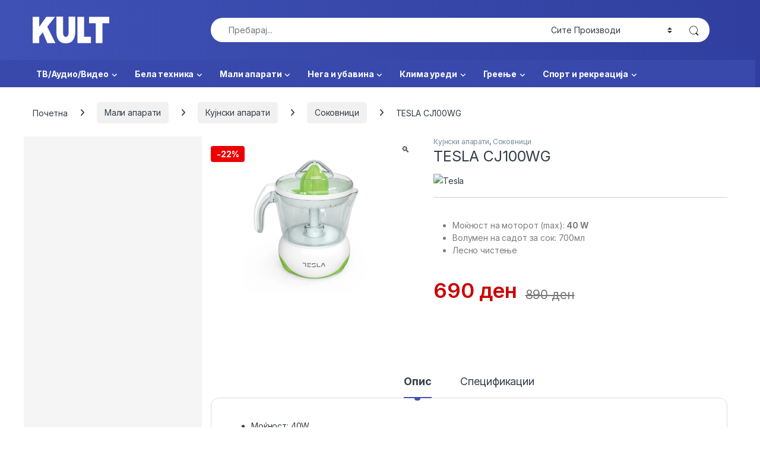

--- FILE ---
content_type: text/html; charset=UTF-8
request_url: https://kult.mk/proizvod/tesla-5/
body_size: 28610
content:
<!DOCTYPE html>
<html lang="mk-MK" prefix="og: https://ogp.me/ns#">
<head>
<meta charset="UTF-8">
<meta name="viewport" content="width=device-width, initial-scale=1">
<link rel="profile" href="http://gmpg.org/xfn/11">
<link rel="pingback" href="https://kult.mk/xmlrpc.php">

<script>window._wca = window._wca || [];</script>

<!-- Search Engine Optimization by Rank Math - https://rankmath.com/ -->
<title>ТESLA CJ100WG - Kult</title>
<meta name="description" content="Моќност на моторот (max): 40 W Волумен на садот за сок: 700мл Лесно чистење"/>
<meta name="robots" content="follow, index, max-snippet:-1, max-video-preview:-1, max-image-preview:large"/>
<link rel="canonical" href="https://kult.mk/proizvod/tesla-5/" />
<meta property="og:locale" content="mk_MK" />
<meta property="og:type" content="product" />
<meta property="og:title" content="ТESLA CJ100WG - Kult" />
<meta property="og:description" content="Моќност на моторот (max): 40 W Волумен на садот за сок: 700мл Лесно чистење" />
<meta property="og:url" content="https://kult.mk/proizvod/tesla-5/" />
<meta property="og:site_name" content="Kult" />
<meta property="og:updated_time" content="2025-02-01T12:18:27+01:00" />
<meta property="og:image" content="https://i0.wp.com/kult.mk/wp-content/uploads/2023/09/fr.jpg" />
<meta property="og:image:secure_url" content="https://i0.wp.com/kult.mk/wp-content/uploads/2023/09/fr.jpg" />
<meta property="og:image:width" content="610" />
<meta property="og:image:height" content="510" />
<meta property="og:image:alt" content="ТESLA CJ100WG" />
<meta property="og:image:type" content="image/jpeg" />
<meta property="product:brand" content="Tesla" />
<meta property="product:price:amount" content="690" />
<meta property="product:price:currency" content="MKD" />
<meta property="product:availability" content="instock" />
<meta name="twitter:card" content="summary_large_image" />
<meta name="twitter:title" content="ТESLA CJ100WG - Kult" />
<meta name="twitter:description" content="Моќност на моторот (max): 40 W Волумен на садот за сок: 700мл Лесно чистење" />
<meta name="twitter:image" content="https://i0.wp.com/kult.mk/wp-content/uploads/2023/09/fr.jpg" />
<meta name="twitter:label1" content="Price" />
<meta name="twitter:data1" content="690&nbsp;&#x434;&#x435;&#x43d;" />
<meta name="twitter:label2" content="Availability" />
<meta name="twitter:data2" content="In stock" />
<script type="application/ld+json" class="rank-math-schema">{"@context":"https://schema.org","@graph":[{"@type":"Place","@id":"https://kult.mk/#place","geo":{"@type":"GeoCoordinates","latitude":"42.1475221","longitude":"21.726423"},"hasMap":"https://www.google.com/maps/search/?api=1&amp;query=42.1475221,21.726423","address":{"@type":"PostalAddress","streetAddress":"\u0443\u043b. 503 \u0431\u0440. 87-\u0411, \u041a\u0443\u043c\u0430\u043d\u043e\u0432\u043e","postalCode":"1300","addressCountry":"\u041c\u0430\u043a\u0435\u0434\u043e\u043d\u0438\u0458\u0430"}},{"@type":["LocalBusiness","Organization"],"@id":"https://kult.mk/#organization","name":"Kult","url":"https://kult.mk","email":"info@kult.mk","address":{"@type":"PostalAddress","streetAddress":"\u0443\u043b. 503 \u0431\u0440. 87-\u0411, \u041a\u0443\u043c\u0430\u043d\u043e\u0432\u043e","postalCode":"1300","addressCountry":"\u041c\u0430\u043a\u0435\u0434\u043e\u043d\u0438\u0458\u0430"},"logo":{"@type":"ImageObject","@id":"https://kult.mk/#logo","url":"https://kult.mk/wp-content/uploads/2020/05/logoo.png","contentUrl":"https://kult.mk/wp-content/uploads/2020/05/logoo.png","caption":"Kult","inLanguage":"mk-MK"},"openingHours":["Monday,Tuesday,Wednesday,Thursday,Friday 09:00-20:00","Saturday 09:00-15:00"],"location":{"@id":"https://kult.mk/#place"},"image":{"@id":"https://kult.mk/#logo"},"telephone":"031420204"},{"@type":"WebSite","@id":"https://kult.mk/#website","url":"https://kult.mk","name":"Kult","publisher":{"@id":"https://kult.mk/#organization"},"inLanguage":"mk-MK"},{"@type":"ImageObject","@id":"https://i0.wp.com/kult.mk/wp-content/uploads/2023/09/fr.jpg?fit=610%2C510&amp;ssl=1","url":"https://i0.wp.com/kult.mk/wp-content/uploads/2023/09/fr.jpg?fit=610%2C510&amp;ssl=1","width":"610","height":"510","inLanguage":"mk-MK"},{"@type":"ItemPage","@id":"https://kult.mk/proizvod/tesla-5/#webpage","url":"https://kult.mk/proizvod/tesla-5/","name":"\u0422ESLA CJ100WG - Kult","datePublished":"2023-09-27T16:13:18+01:00","dateModified":"2025-02-01T12:18:27+01:00","isPartOf":{"@id":"https://kult.mk/#website"},"primaryImageOfPage":{"@id":"https://i0.wp.com/kult.mk/wp-content/uploads/2023/09/fr.jpg?fit=610%2C510&amp;ssl=1"},"inLanguage":"mk-MK"},{"@type":"Product","brand":{"@type":"Brand","name":"Tesla"},"name":"\u0422ESLA CJ100WG - Kult","description":"\u041c\u043e\u045c\u043d\u043e\u0441\u0442 \u043d\u0430 \u043c\u043e\u0442\u043e\u0440\u043e\u0442 (max):\u00a040 W \u0412\u043e\u043b\u0443\u043c\u0435\u043d \u043d\u0430 \u0441\u0430\u0434\u043e\u0442 \u0437\u0430 \u0441\u043e\u043a: 700\u043c\u043b \u041b\u0435\u0441\u043d\u043e \u0447\u0438\u0441\u0442\u0435\u045a\u0435","category":"\u041c\u0430\u043b\u0438 \u0430\u043f\u0430\u0440\u0430\u0442\u0438 &gt; \u041a\u0443\u0458\u043d\u0441\u043a\u0438 \u0430\u043f\u0430\u0440\u0430\u0442\u0438","mainEntityOfPage":{"@id":"https://kult.mk/proizvod/tesla-5/#webpage"},"image":[{"@type":"ImageObject","url":"https://kult.mk/wp-content/uploads/2023/09/fr.jpg","height":"510","width":"610"}],"offers":{"@type":"Offer","price":"690","priceCurrency":"MKD","priceValidUntil":"2027-12-31","availability":"http://schema.org/InStock","itemCondition":"NewCondition","url":"https://kult.mk/proizvod/tesla-5/","seller":{"@type":"Organization","@id":"https://kult.mk/","name":"Kult","url":"https://kult.mk","logo":"https://kult.mk/wp-content/uploads/2020/05/logoo.png"}},"additionalProperty":[{"@type":"PropertyValue","name":"pa_brend","value":"Tesla"},{"@type":"PropertyValue","name":"pa_mokjnost","value":"40W"}],"@id":"https://kult.mk/proizvod/tesla-5/#richSnippet"}]}</script>
<!-- /Rank Math WordPress SEO plugin -->

<link rel='dns-prefetch' href='//stats.wp.com' />
<link rel='dns-prefetch' href='//fonts.googleapis.com' />
<link rel='preconnect' href='//c0.wp.com' />
<link rel='preconnect' href='//i0.wp.com' />
<link rel="alternate" type="application/rss+xml" title="Kult &raquo; Фид" href="https://kult.mk/feed/" />
<link rel="alternate" type="application/rss+xml" title="Kult &raquo; фидови за коментари" href="https://kult.mk/comments/feed/" />
<link rel="alternate" title="oEmbed (JSON)" type="application/json+oembed" href="https://kult.mk/wp-json/oembed/1.0/embed?url=https%3A%2F%2Fkult.mk%2Fproizvod%2Ftesla-5%2F" />
<link rel="alternate" title="oEmbed (XML)" type="text/xml+oembed" href="https://kult.mk/wp-json/oembed/1.0/embed?url=https%3A%2F%2Fkult.mk%2Fproizvod%2Ftesla-5%2F&#038;format=xml" />
<style id='wp-img-auto-sizes-contain-inline-css' type='text/css'>
img:is([sizes=auto i],[sizes^="auto," i]){contain-intrinsic-size:3000px 1500px}
/*# sourceURL=wp-img-auto-sizes-contain-inline-css */
</style>
<style id='wp-emoji-styles-inline-css' type='text/css'>

	img.wp-smiley, img.emoji {
		display: inline !important;
		border: none !important;
		box-shadow: none !important;
		height: 1em !important;
		width: 1em !important;
		margin: 0 0.07em !important;
		vertical-align: -0.1em !important;
		background: none !important;
		padding: 0 !important;
	}
/*# sourceURL=wp-emoji-styles-inline-css */
</style>
<style id='wp-block-library-inline-css' type='text/css'>
:root{--wp-block-synced-color:#7a00df;--wp-block-synced-color--rgb:122,0,223;--wp-bound-block-color:var(--wp-block-synced-color);--wp-editor-canvas-background:#ddd;--wp-admin-theme-color:#007cba;--wp-admin-theme-color--rgb:0,124,186;--wp-admin-theme-color-darker-10:#006ba1;--wp-admin-theme-color-darker-10--rgb:0,107,160.5;--wp-admin-theme-color-darker-20:#005a87;--wp-admin-theme-color-darker-20--rgb:0,90,135;--wp-admin-border-width-focus:2px}@media (min-resolution:192dpi){:root{--wp-admin-border-width-focus:1.5px}}.wp-element-button{cursor:pointer}:root .has-very-light-gray-background-color{background-color:#eee}:root .has-very-dark-gray-background-color{background-color:#313131}:root .has-very-light-gray-color{color:#eee}:root .has-very-dark-gray-color{color:#313131}:root .has-vivid-green-cyan-to-vivid-cyan-blue-gradient-background{background:linear-gradient(135deg,#00d084,#0693e3)}:root .has-purple-crush-gradient-background{background:linear-gradient(135deg,#34e2e4,#4721fb 50%,#ab1dfe)}:root .has-hazy-dawn-gradient-background{background:linear-gradient(135deg,#faaca8,#dad0ec)}:root .has-subdued-olive-gradient-background{background:linear-gradient(135deg,#fafae1,#67a671)}:root .has-atomic-cream-gradient-background{background:linear-gradient(135deg,#fdd79a,#004a59)}:root .has-nightshade-gradient-background{background:linear-gradient(135deg,#330968,#31cdcf)}:root .has-midnight-gradient-background{background:linear-gradient(135deg,#020381,#2874fc)}:root{--wp--preset--font-size--normal:16px;--wp--preset--font-size--huge:42px}.has-regular-font-size{font-size:1em}.has-larger-font-size{font-size:2.625em}.has-normal-font-size{font-size:var(--wp--preset--font-size--normal)}.has-huge-font-size{font-size:var(--wp--preset--font-size--huge)}.has-text-align-center{text-align:center}.has-text-align-left{text-align:left}.has-text-align-right{text-align:right}.has-fit-text{white-space:nowrap!important}#end-resizable-editor-section{display:none}.aligncenter{clear:both}.items-justified-left{justify-content:flex-start}.items-justified-center{justify-content:center}.items-justified-right{justify-content:flex-end}.items-justified-space-between{justify-content:space-between}.screen-reader-text{border:0;clip-path:inset(50%);height:1px;margin:-1px;overflow:hidden;padding:0;position:absolute;width:1px;word-wrap:normal!important}.screen-reader-text:focus{background-color:#ddd;clip-path:none;color:#444;display:block;font-size:1em;height:auto;left:5px;line-height:normal;padding:15px 23px 14px;text-decoration:none;top:5px;width:auto;z-index:100000}html :where(.has-border-color){border-style:solid}html :where([style*=border-top-color]){border-top-style:solid}html :where([style*=border-right-color]){border-right-style:solid}html :where([style*=border-bottom-color]){border-bottom-style:solid}html :where([style*=border-left-color]){border-left-style:solid}html :where([style*=border-width]){border-style:solid}html :where([style*=border-top-width]){border-top-style:solid}html :where([style*=border-right-width]){border-right-style:solid}html :where([style*=border-bottom-width]){border-bottom-style:solid}html :where([style*=border-left-width]){border-left-style:solid}html :where(img[class*=wp-image-]){height:auto;max-width:100%}:where(figure){margin:0 0 1em}html :where(.is-position-sticky){--wp-admin--admin-bar--position-offset:var(--wp-admin--admin-bar--height,0px)}@media screen and (max-width:600px){html :where(.is-position-sticky){--wp-admin--admin-bar--position-offset:0px}}

/*# sourceURL=wp-block-library-inline-css */
</style><style id='global-styles-inline-css' type='text/css'>
:root{--wp--preset--aspect-ratio--square: 1;--wp--preset--aspect-ratio--4-3: 4/3;--wp--preset--aspect-ratio--3-4: 3/4;--wp--preset--aspect-ratio--3-2: 3/2;--wp--preset--aspect-ratio--2-3: 2/3;--wp--preset--aspect-ratio--16-9: 16/9;--wp--preset--aspect-ratio--9-16: 9/16;--wp--preset--color--black: #000000;--wp--preset--color--cyan-bluish-gray: #abb8c3;--wp--preset--color--white: #ffffff;--wp--preset--color--pale-pink: #f78da7;--wp--preset--color--vivid-red: #cf2e2e;--wp--preset--color--luminous-vivid-orange: #ff6900;--wp--preset--color--luminous-vivid-amber: #fcb900;--wp--preset--color--light-green-cyan: #7bdcb5;--wp--preset--color--vivid-green-cyan: #00d084;--wp--preset--color--pale-cyan-blue: #8ed1fc;--wp--preset--color--vivid-cyan-blue: #0693e3;--wp--preset--color--vivid-purple: #9b51e0;--wp--preset--gradient--vivid-cyan-blue-to-vivid-purple: linear-gradient(135deg,rgb(6,147,227) 0%,rgb(155,81,224) 100%);--wp--preset--gradient--light-green-cyan-to-vivid-green-cyan: linear-gradient(135deg,rgb(122,220,180) 0%,rgb(0,208,130) 100%);--wp--preset--gradient--luminous-vivid-amber-to-luminous-vivid-orange: linear-gradient(135deg,rgb(252,185,0) 0%,rgb(255,105,0) 100%);--wp--preset--gradient--luminous-vivid-orange-to-vivid-red: linear-gradient(135deg,rgb(255,105,0) 0%,rgb(207,46,46) 100%);--wp--preset--gradient--very-light-gray-to-cyan-bluish-gray: linear-gradient(135deg,rgb(238,238,238) 0%,rgb(169,184,195) 100%);--wp--preset--gradient--cool-to-warm-spectrum: linear-gradient(135deg,rgb(74,234,220) 0%,rgb(151,120,209) 20%,rgb(207,42,186) 40%,rgb(238,44,130) 60%,rgb(251,105,98) 80%,rgb(254,248,76) 100%);--wp--preset--gradient--blush-light-purple: linear-gradient(135deg,rgb(255,206,236) 0%,rgb(152,150,240) 100%);--wp--preset--gradient--blush-bordeaux: linear-gradient(135deg,rgb(254,205,165) 0%,rgb(254,45,45) 50%,rgb(107,0,62) 100%);--wp--preset--gradient--luminous-dusk: linear-gradient(135deg,rgb(255,203,112) 0%,rgb(199,81,192) 50%,rgb(65,88,208) 100%);--wp--preset--gradient--pale-ocean: linear-gradient(135deg,rgb(255,245,203) 0%,rgb(182,227,212) 50%,rgb(51,167,181) 100%);--wp--preset--gradient--electric-grass: linear-gradient(135deg,rgb(202,248,128) 0%,rgb(113,206,126) 100%);--wp--preset--gradient--midnight: linear-gradient(135deg,rgb(2,3,129) 0%,rgb(40,116,252) 100%);--wp--preset--font-size--small: 13px;--wp--preset--font-size--medium: 20px;--wp--preset--font-size--large: 36px;--wp--preset--font-size--x-large: 42px;--wp--preset--spacing--20: 0.44rem;--wp--preset--spacing--30: 0.67rem;--wp--preset--spacing--40: 1rem;--wp--preset--spacing--50: 1.5rem;--wp--preset--spacing--60: 2.25rem;--wp--preset--spacing--70: 3.38rem;--wp--preset--spacing--80: 5.06rem;--wp--preset--shadow--natural: 6px 6px 9px rgba(0, 0, 0, 0.2);--wp--preset--shadow--deep: 12px 12px 50px rgba(0, 0, 0, 0.4);--wp--preset--shadow--sharp: 6px 6px 0px rgba(0, 0, 0, 0.2);--wp--preset--shadow--outlined: 6px 6px 0px -3px rgb(255, 255, 255), 6px 6px rgb(0, 0, 0);--wp--preset--shadow--crisp: 6px 6px 0px rgb(0, 0, 0);}:where(.is-layout-flex){gap: 0.5em;}:where(.is-layout-grid){gap: 0.5em;}body .is-layout-flex{display: flex;}.is-layout-flex{flex-wrap: wrap;align-items: center;}.is-layout-flex > :is(*, div){margin: 0;}body .is-layout-grid{display: grid;}.is-layout-grid > :is(*, div){margin: 0;}:where(.wp-block-columns.is-layout-flex){gap: 2em;}:where(.wp-block-columns.is-layout-grid){gap: 2em;}:where(.wp-block-post-template.is-layout-flex){gap: 1.25em;}:where(.wp-block-post-template.is-layout-grid){gap: 1.25em;}.has-black-color{color: var(--wp--preset--color--black) !important;}.has-cyan-bluish-gray-color{color: var(--wp--preset--color--cyan-bluish-gray) !important;}.has-white-color{color: var(--wp--preset--color--white) !important;}.has-pale-pink-color{color: var(--wp--preset--color--pale-pink) !important;}.has-vivid-red-color{color: var(--wp--preset--color--vivid-red) !important;}.has-luminous-vivid-orange-color{color: var(--wp--preset--color--luminous-vivid-orange) !important;}.has-luminous-vivid-amber-color{color: var(--wp--preset--color--luminous-vivid-amber) !important;}.has-light-green-cyan-color{color: var(--wp--preset--color--light-green-cyan) !important;}.has-vivid-green-cyan-color{color: var(--wp--preset--color--vivid-green-cyan) !important;}.has-pale-cyan-blue-color{color: var(--wp--preset--color--pale-cyan-blue) !important;}.has-vivid-cyan-blue-color{color: var(--wp--preset--color--vivid-cyan-blue) !important;}.has-vivid-purple-color{color: var(--wp--preset--color--vivid-purple) !important;}.has-black-background-color{background-color: var(--wp--preset--color--black) !important;}.has-cyan-bluish-gray-background-color{background-color: var(--wp--preset--color--cyan-bluish-gray) !important;}.has-white-background-color{background-color: var(--wp--preset--color--white) !important;}.has-pale-pink-background-color{background-color: var(--wp--preset--color--pale-pink) !important;}.has-vivid-red-background-color{background-color: var(--wp--preset--color--vivid-red) !important;}.has-luminous-vivid-orange-background-color{background-color: var(--wp--preset--color--luminous-vivid-orange) !important;}.has-luminous-vivid-amber-background-color{background-color: var(--wp--preset--color--luminous-vivid-amber) !important;}.has-light-green-cyan-background-color{background-color: var(--wp--preset--color--light-green-cyan) !important;}.has-vivid-green-cyan-background-color{background-color: var(--wp--preset--color--vivid-green-cyan) !important;}.has-pale-cyan-blue-background-color{background-color: var(--wp--preset--color--pale-cyan-blue) !important;}.has-vivid-cyan-blue-background-color{background-color: var(--wp--preset--color--vivid-cyan-blue) !important;}.has-vivid-purple-background-color{background-color: var(--wp--preset--color--vivid-purple) !important;}.has-black-border-color{border-color: var(--wp--preset--color--black) !important;}.has-cyan-bluish-gray-border-color{border-color: var(--wp--preset--color--cyan-bluish-gray) !important;}.has-white-border-color{border-color: var(--wp--preset--color--white) !important;}.has-pale-pink-border-color{border-color: var(--wp--preset--color--pale-pink) !important;}.has-vivid-red-border-color{border-color: var(--wp--preset--color--vivid-red) !important;}.has-luminous-vivid-orange-border-color{border-color: var(--wp--preset--color--luminous-vivid-orange) !important;}.has-luminous-vivid-amber-border-color{border-color: var(--wp--preset--color--luminous-vivid-amber) !important;}.has-light-green-cyan-border-color{border-color: var(--wp--preset--color--light-green-cyan) !important;}.has-vivid-green-cyan-border-color{border-color: var(--wp--preset--color--vivid-green-cyan) !important;}.has-pale-cyan-blue-border-color{border-color: var(--wp--preset--color--pale-cyan-blue) !important;}.has-vivid-cyan-blue-border-color{border-color: var(--wp--preset--color--vivid-cyan-blue) !important;}.has-vivid-purple-border-color{border-color: var(--wp--preset--color--vivid-purple) !important;}.has-vivid-cyan-blue-to-vivid-purple-gradient-background{background: var(--wp--preset--gradient--vivid-cyan-blue-to-vivid-purple) !important;}.has-light-green-cyan-to-vivid-green-cyan-gradient-background{background: var(--wp--preset--gradient--light-green-cyan-to-vivid-green-cyan) !important;}.has-luminous-vivid-amber-to-luminous-vivid-orange-gradient-background{background: var(--wp--preset--gradient--luminous-vivid-amber-to-luminous-vivid-orange) !important;}.has-luminous-vivid-orange-to-vivid-red-gradient-background{background: var(--wp--preset--gradient--luminous-vivid-orange-to-vivid-red) !important;}.has-very-light-gray-to-cyan-bluish-gray-gradient-background{background: var(--wp--preset--gradient--very-light-gray-to-cyan-bluish-gray) !important;}.has-cool-to-warm-spectrum-gradient-background{background: var(--wp--preset--gradient--cool-to-warm-spectrum) !important;}.has-blush-light-purple-gradient-background{background: var(--wp--preset--gradient--blush-light-purple) !important;}.has-blush-bordeaux-gradient-background{background: var(--wp--preset--gradient--blush-bordeaux) !important;}.has-luminous-dusk-gradient-background{background: var(--wp--preset--gradient--luminous-dusk) !important;}.has-pale-ocean-gradient-background{background: var(--wp--preset--gradient--pale-ocean) !important;}.has-electric-grass-gradient-background{background: var(--wp--preset--gradient--electric-grass) !important;}.has-midnight-gradient-background{background: var(--wp--preset--gradient--midnight) !important;}.has-small-font-size{font-size: var(--wp--preset--font-size--small) !important;}.has-medium-font-size{font-size: var(--wp--preset--font-size--medium) !important;}.has-large-font-size{font-size: var(--wp--preset--font-size--large) !important;}.has-x-large-font-size{font-size: var(--wp--preset--font-size--x-large) !important;}
/*# sourceURL=global-styles-inline-css */
</style>

<style id='classic-theme-styles-inline-css' type='text/css'>
/*! This file is auto-generated */
.wp-block-button__link{color:#fff;background-color:#32373c;border-radius:9999px;box-shadow:none;text-decoration:none;padding:calc(.667em + 2px) calc(1.333em + 2px);font-size:1.125em}.wp-block-file__button{background:#32373c;color:#fff;text-decoration:none}
/*# sourceURL=/wp-includes/css/classic-themes.min.css */
</style>
<link rel='stylesheet' id='photoswipe-css' href='https://c0.wp.com/p/woocommerce/10.4.3/assets/css/photoswipe/photoswipe.min.css' type='text/css' media='all' />
<link rel='stylesheet' id='photoswipe-default-skin-css' href='https://c0.wp.com/p/woocommerce/10.4.3/assets/css/photoswipe/default-skin/default-skin.min.css' type='text/css' media='all' />
<style id='woocommerce-inline-inline-css' type='text/css'>
.woocommerce form .form-row .required { visibility: visible; }
/*# sourceURL=woocommerce-inline-inline-css */
</style>
<link rel='stylesheet' id='electro-fonts-css' href='https://fonts.googleapis.com/css2?family=Inter:wght@300;400;600;700&#038;display=swap' type='text/css' media='all' />
<link rel='stylesheet' id='font-electro-css' href='https://kult.mk/wp-content/themes/electro/assets/css/font-electro.css?ver=3.6.5' type='text/css' media='all' />
<link rel='stylesheet' id='fontawesome-css' href='https://kult.mk/wp-content/themes/electro/assets/vendor/fontawesome/css/all.min.css?ver=3.6.5' type='text/css' media='all' />
<link rel='stylesheet' id='animate-css-css' href='https://kult.mk/wp-content/themes/electro/assets/vendor/animate.css/animate.min.css?ver=3.6.5' type='text/css' media='all' />
<link rel='stylesheet' id='electro-style-css' href='https://kult.mk/wp-content/themes/electro/style.min.css?ver=3.6.5' type='text/css' media='all' />
<script type="text/javascript" src="https://c0.wp.com/c/6.9/wp-includes/js/jquery/jquery.min.js" id="jquery-core-js"></script>
<script type="text/javascript" src="https://c0.wp.com/c/6.9/wp-includes/js/jquery/jquery-migrate.min.js" id="jquery-migrate-js"></script>
<script type="text/javascript" src="https://c0.wp.com/p/woocommerce/10.4.3/assets/js/jquery-blockui/jquery.blockUI.min.js" id="wc-jquery-blockui-js" data-wp-strategy="defer"></script>
<script type="text/javascript" id="wc-add-to-cart-js-extra">
/* <![CDATA[ */
var wc_add_to_cart_params = {"ajax_url":"/wp-admin/admin-ajax.php","wc_ajax_url":"/?wc-ajax=%%endpoint%%","i18n_view_cart":"\u0412\u0438\u0434\u0438 \u043a\u043e\u0440\u043f\u0430","cart_url":"https://kult.mk/kosnicka/","is_cart":"","cart_redirect_after_add":"no"};
//# sourceURL=wc-add-to-cart-js-extra
/* ]]> */
</script>
<script type="text/javascript" src="https://c0.wp.com/p/woocommerce/10.4.3/assets/js/frontend/add-to-cart.min.js" id="wc-add-to-cart-js" data-wp-strategy="defer"></script>
<script type="text/javascript" src="https://c0.wp.com/p/woocommerce/10.4.3/assets/js/zoom/jquery.zoom.min.js" id="wc-zoom-js" defer="defer" data-wp-strategy="defer"></script>
<script type="text/javascript" src="https://c0.wp.com/p/woocommerce/10.4.3/assets/js/flexslider/jquery.flexslider.min.js" id="wc-flexslider-js" defer="defer" data-wp-strategy="defer"></script>
<script type="text/javascript" src="https://c0.wp.com/p/woocommerce/10.4.3/assets/js/photoswipe/photoswipe.min.js" id="wc-photoswipe-js" defer="defer" data-wp-strategy="defer"></script>
<script type="text/javascript" src="https://c0.wp.com/p/woocommerce/10.4.3/assets/js/photoswipe/photoswipe-ui-default.min.js" id="wc-photoswipe-ui-default-js" defer="defer" data-wp-strategy="defer"></script>
<script type="text/javascript" id="wc-single-product-js-extra">
/* <![CDATA[ */
var wc_single_product_params = {"i18n_required_rating_text":"\u0412\u0435 \u043c\u043e\u043b\u0438\u043c\u0435 \u043e\u0434\u0431\u0435\u0440\u0435\u0442\u0435 \u0440\u0435\u0458\u0442\u0438\u043d\u0433","i18n_rating_options":["1 of 5 stars","2 of 5 stars","3 of 5 stars","4 of 5 stars","5 of 5 stars"],"i18n_product_gallery_trigger_text":"View full-screen image gallery","review_rating_required":"yes","flexslider":{"rtl":false,"animation":"slide","smoothHeight":true,"directionNav":false,"controlNav":"thumbnails","slideshow":false,"animationSpeed":500,"animationLoop":false,"allowOneSlide":false},"zoom_enabled":"1","zoom_options":[],"photoswipe_enabled":"1","photoswipe_options":{"shareEl":false,"closeOnScroll":false,"history":false,"hideAnimationDuration":0,"showAnimationDuration":0},"flexslider_enabled":"1"};
//# sourceURL=wc-single-product-js-extra
/* ]]> */
</script>
<script type="text/javascript" src="https://c0.wp.com/p/woocommerce/10.4.3/assets/js/frontend/single-product.min.js" id="wc-single-product-js" defer="defer" data-wp-strategy="defer"></script>
<script type="text/javascript" src="https://c0.wp.com/p/woocommerce/10.4.3/assets/js/js-cookie/js.cookie.min.js" id="wc-js-cookie-js" defer="defer" data-wp-strategy="defer"></script>
<script type="text/javascript" id="woocommerce-js-extra">
/* <![CDATA[ */
var woocommerce_params = {"ajax_url":"/wp-admin/admin-ajax.php","wc_ajax_url":"/?wc-ajax=%%endpoint%%","i18n_password_show":"Show password","i18n_password_hide":"Hide password"};
//# sourceURL=woocommerce-js-extra
/* ]]> */
</script>
<script type="text/javascript" src="https://c0.wp.com/p/woocommerce/10.4.3/assets/js/frontend/woocommerce.min.js" id="woocommerce-js" defer="defer" data-wp-strategy="defer"></script>
<script type="text/javascript" src="https://kult.mk/wp-content/plugins/js_composer/assets/js/vendors/woocommerce-add-to-cart.js?ver=6.9.0" id="vc_woocommerce-add-to-cart-js-js"></script>
<script type="text/javascript" id="wc-cart-fragments-js-extra">
/* <![CDATA[ */
var wc_cart_fragments_params = {"ajax_url":"/wp-admin/admin-ajax.php","wc_ajax_url":"/?wc-ajax=%%endpoint%%","cart_hash_key":"wc_cart_hash_881fa010147d09ade7593809b67b9dff","fragment_name":"wc_fragments_881fa010147d09ade7593809b67b9dff","request_timeout":"5000"};
//# sourceURL=wc-cart-fragments-js-extra
/* ]]> */
</script>
<script type="text/javascript" src="https://c0.wp.com/p/woocommerce/10.4.3/assets/js/frontend/cart-fragments.min.js" id="wc-cart-fragments-js" defer="defer" data-wp-strategy="defer"></script>
<script type="text/javascript" src="https://stats.wp.com/s-202603.js" id="woocommerce-analytics-js" defer="defer" data-wp-strategy="defer"></script>
<link rel="https://api.w.org/" href="https://kult.mk/wp-json/" /><link rel="alternate" title="JSON" type="application/json" href="https://kult.mk/wp-json/wp/v2/product/14015" /><link rel="EditURI" type="application/rsd+xml" title="RSD" href="https://kult.mk/xmlrpc.php?rsd" />
<meta name="generator" content="WordPress 6.9" />
<link rel='shortlink' href='https://kult.mk/?p=14015' />
<meta name="generator" content="Redux 4.5.9" />	<style>img#wpstats{display:none}</style>
			<noscript><style>.woocommerce-product-gallery{ opacity: 1 !important; }</style></noscript>
	<meta name="generator" content="Powered by WPBakery Page Builder - drag and drop page builder for WordPress."/>
<meta name="generator" content="Powered by Slider Revolution 6.7.23 - responsive, Mobile-Friendly Slider Plugin for WordPress with comfortable drag and drop interface." />
<link rel="icon" href="https://i0.wp.com/kult.mk/wp-content/uploads/2025/11/cropped-k-bukva-1.jpg?fit=32%2C32&#038;ssl=1" sizes="32x32" />
<link rel="icon" href="https://i0.wp.com/kult.mk/wp-content/uploads/2025/11/cropped-k-bukva-1.jpg?fit=192%2C192&#038;ssl=1" sizes="192x192" />
<link rel="apple-touch-icon" href="https://i0.wp.com/kult.mk/wp-content/uploads/2025/11/cropped-k-bukva-1.jpg?fit=180%2C180&#038;ssl=1" />
<meta name="msapplication-TileImage" content="https://i0.wp.com/kult.mk/wp-content/uploads/2025/11/cropped-k-bukva-1.jpg?fit=270%2C270&#038;ssl=1" />
<script>function setREVStartSize(e){
			//window.requestAnimationFrame(function() {
				window.RSIW = window.RSIW===undefined ? window.innerWidth : window.RSIW;
				window.RSIH = window.RSIH===undefined ? window.innerHeight : window.RSIH;
				try {
					var pw = document.getElementById(e.c).parentNode.offsetWidth,
						newh;
					pw = pw===0 || isNaN(pw) || (e.l=="fullwidth" || e.layout=="fullwidth") ? window.RSIW : pw;
					e.tabw = e.tabw===undefined ? 0 : parseInt(e.tabw);
					e.thumbw = e.thumbw===undefined ? 0 : parseInt(e.thumbw);
					e.tabh = e.tabh===undefined ? 0 : parseInt(e.tabh);
					e.thumbh = e.thumbh===undefined ? 0 : parseInt(e.thumbh);
					e.tabhide = e.tabhide===undefined ? 0 : parseInt(e.tabhide);
					e.thumbhide = e.thumbhide===undefined ? 0 : parseInt(e.thumbhide);
					e.mh = e.mh===undefined || e.mh=="" || e.mh==="auto" ? 0 : parseInt(e.mh,0);
					if(e.layout==="fullscreen" || e.l==="fullscreen")
						newh = Math.max(e.mh,window.RSIH);
					else{
						e.gw = Array.isArray(e.gw) ? e.gw : [e.gw];
						for (var i in e.rl) if (e.gw[i]===undefined || e.gw[i]===0) e.gw[i] = e.gw[i-1];
						e.gh = e.el===undefined || e.el==="" || (Array.isArray(e.el) && e.el.length==0)? e.gh : e.el;
						e.gh = Array.isArray(e.gh) ? e.gh : [e.gh];
						for (var i in e.rl) if (e.gh[i]===undefined || e.gh[i]===0) e.gh[i] = e.gh[i-1];
											
						var nl = new Array(e.rl.length),
							ix = 0,
							sl;
						e.tabw = e.tabhide>=pw ? 0 : e.tabw;
						e.thumbw = e.thumbhide>=pw ? 0 : e.thumbw;
						e.tabh = e.tabhide>=pw ? 0 : e.tabh;
						e.thumbh = e.thumbhide>=pw ? 0 : e.thumbh;
						for (var i in e.rl) nl[i] = e.rl[i]<window.RSIW ? 0 : e.rl[i];
						sl = nl[0];
						for (var i in nl) if (sl>nl[i] && nl[i]>0) { sl = nl[i]; ix=i;}
						var m = pw>(e.gw[ix]+e.tabw+e.thumbw) ? 1 : (pw-(e.tabw+e.thumbw)) / (e.gw[ix]);
						newh =  (e.gh[ix] * m) + (e.tabh + e.thumbh);
					}
					var el = document.getElementById(e.c);
					if (el!==null && el) el.style.height = newh+"px";
					el = document.getElementById(e.c+"_wrapper");
					if (el!==null && el) {
						el.style.height = newh+"px";
						el.style.display = "block";
					}
				} catch(e){
					console.log("Failure at Presize of Slider:" + e)
				}
			//});
		  };</script>
<style type="text/css">
        .footer-call-us .call-us-icon i,
        .header-support-info .support-icon i,
        .header-support-inner .support-icon,
        .widget_electro_products_filter .widget_layered_nav li > a:hover::before,
        .widget_electro_products_filter .widget_layered_nav li > a:focus::before,
        .widget_electro_products_filter .widget_product_categories li > a:hover::before,
        .widget_electro_products_filter .widget_product_categories li > a:focus::before,
        .widget_electro_products_filter .widget_layered_nav li.chosen > a::before,
        .widget_electro_products_filter .widget_product_categories li.current-cat > a::before,
        .features-list .media-left i,
        .secondary-nav>.dropdown.open >a::before,
        .secondary-nav>.dropdown.show >a::before,
        p.stars a,
        .top-bar.top-bar-v1 #menu-top-bar-left.nav-inline .menu-item > a i,
        .handheld-footer .handheld-footer-bar .footer-call-us .call-us-text span,
        .footer-v2 .handheld-footer .handheld-footer-bar .footer-call-us .call-us-text span,
        .top-bar .menu-item.customer-support i,
        .header-v13 .primary-nav-menu .nav-inline>.menu-item>a:hover,
        .header-v13 .primary-nav-menu .nav-inline>.dropdown:hover > a,
        .header-v13 .off-canvas-navigation-wrapper .navbar-toggler:hover,
        .header-v13 .off-canvas-navigation-wrapper button:hover,
        .header-v13 .off-canvas-navigation-wrapper.toggled .navbar-toggler:hover,
        .header-v13 .off-canvas-navigation-wrapper.toggled button:hover {
            color: #3f51b5;
        }

        .header-logo svg ellipse,
        .footer-logo svg ellipse{
            fill:#3f51b5;
        }

        .primary-nav .nav-inline > .menu-item .dropdown-menu,
        .primary-nav-menu .nav-inline > .menu-item .dropdown-menu,
        .navbar-primary .navbar-nav > .menu-item .dropdown-menu,
        .vertical-menu .menu-item-has-children > .dropdown-menu,
        .departments-menu .menu-item-has-children:hover > .dropdown-menu,
        .cat-nav .handheld>.mas-elementor-nav-menu--dropdown,
        .top-bar .nav-inline > .menu-item .dropdown-menu,
        .secondary-nav>.dropdown .dropdown-menu,
        .header-v6 .vertical-menu .list-group-item > .dropdown-menu,
        .best-selling-menu .nav-item>ul>li.electro-more-menu-item .dropdown-menu,
        .home-v5-slider .tp-tab.selected .tp-tab-title:before,
        .home-v5-slider .tp-tab.selected .tp-tab-title:after,
        .header-v5 .electro-navigation .departments-menu-v2>.dropdown>.dropdown-menu,
        .product-categories-list-with-header.v2 header .caption .section-title:after,
        .primary-nav-menu .nav-inline >.menu-item .dropdown-menu,
        .dropdown-menu-mini-cart,
        .dropdown-menu-user-account,
        .electro-navbar-primary .nav>.menu-item.menu-item-has-children .dropdown-menu,
        .header-v6 .header-logo-area .departments-menu-v2 .departments-menu-v2-title+.dropdown-menu,
        .departments-menu-v2 .departments-menu-v2-title+.dropdown-menu li.menu-item-has-children .dropdown-menu,
        .secondary-nav-v6 .secondary-nav-v6-inner .sub-menu,
        .secondary-nav-v6 .widget_nav_menu .sub-menu,
        .header-v14 .primary-nav .mas-elementor-nav-menu >.menu-item > .dropdown-menu {
            border-top-color: #3f51b5;
        }

        .columns-6-1 > ul.products > li.product .thumbnails > a:hover,
        .primary-nav .nav-inline .yamm-fw.open > a::before,
        .columns-6-1>ul.products.product-main-6-1 .electro-wc-product-gallery__wrapper .electro-wc-product-gallery__image.flex-active-slide img,
        .single-product .electro-wc-product-gallery .electro-wc-product-gallery__wrapper .electro-wc-product-gallery__image.flex-active-slide img,
        .products-6-1-with-categories-inner .product-main-6-1 .images .thumbnails a:hover,
        .home-v5-slider .tp-tab.selected .tp-tab-title:after,
        .electro-navbar .departments-menu-v2 .departments-menu-v2-title+.dropdown-menu li.menu-item-has-children>.dropdown-menu,
        .product-main-6-1 .thumbnails>a:focus, .product-main-6-1 .thumbnails>a:hover,
        .product-main-6-1 .thumbnails>a:focus, .product-main-6-1 .thumbnails>a:focus,
        .product-main-6-1 .thumbnails>a:focus>img, .product-main-6-1 .thumbnails>a:hover>img,
        .product-main-6-1 .thumbnails>a:focus>img, .product-main-6-1 .thumbnails>a:focus>img {
            border-bottom-color: #3f51b5;
        }

        .navbar-primary,
        .footer-newsletter,
        .button:hover::before,
        li.product:hover .button::before,
        li.product:hover .added_to_cart::before,
        .owl-item .product:hover .button::before,
        .owl-item .product:hover .added_to_cart::before,
        .widget_price_filter .ui-slider .ui-slider-handle,
        .woocommerce-pagination ul.page-numbers > li a.current,
        .woocommerce-pagination ul.page-numbers > li span.current,
        .pagination ul.page-numbers > li a.current,
        .pagination ul.page-numbers > li span.current,
        .owl-dots .owl-dot.active,
        .products-carousel-tabs .nav-link.active::before,
        .deal-progress .progress-bar,
        .products-2-1-2 .nav-link.active::before,
        .products-4-1-4 .nav-link.active::before,
        .da .da-action > a::after,
        .header-v1 .navbar-search .input-group .btn,
        .header-v3 .navbar-search .input-group .btn,
        .header-v6 .navbar-search .input-group .btn,
        .header-v8 .navbar-search .input-group .btn,
        .header-v9 .navbar-search .input-group .btn,
        .header-v10 .navbar-search .input-group .btn,
        .header-v11 .navbar-search .input-group-btn .btn,
        .header-v12 .navbar-search .input-group .btn,
        .vertical-menu > li:first-child,
        .widget.widget_tag_cloud .tagcloud a:hover,
        .widget.widget_tag_cloud .tagcloud a:focus,
        .navbar-mini-cart .cart-items-count,
        .navbar-compare .count,
        .navbar-wishlist .count,
        .wc-tabs > li.active a::before,
        .ec-tabs > li.active a::before,
        .woocommerce-info,
        .woocommerce-noreviews,
        p.no-comments,
        .products-2-1-2 .nav-link:hover::before,
        .products-4-1-4 .nav-link:hover::before,
        .single_add_to_cart_button,
        .section-onsale-product-carousel .onsale-product-carousel .onsale-product .onsale-product-content .deal-cart-button .button,
        .section-onsale-product-carousel .onsale-product-carousel .onsale-product .onsale-product-content .deal-cart-button .added_to_cart,
        .wpb-accordion .vc_tta.vc_general .vc_tta-panel.vc_active .vc_tta-panel-heading .vc_tta-panel-title > a i,
        ul.products > li.product.list-view:not(.list-view-small) .button:hover,
        ul.products > li.product.list-view:not(.list-view-small) .button:focus,
        ul.products > li.product.list-view:not(.list-view-small) .button:active,
        ul.products > li.product.list-view.list-view-small .button:hover::after,
        ul.products > li.product.list-view.list-view-small .button:focus::after,
        ul.products > li.product.list-view.list-view-small .button:active::after,
        .widget_electro_products_carousel_widget .section-products-carousel .owl-nav .owl-prev:hover,
        .widget_electro_products_carousel_widget .section-products-carousel .owl-nav .owl-next:hover,
        .full-color-background .header-v3,
        .full-color-background .header-v4,
        .full-color-background .top-bar,
        .top-bar-v3,
        .pace .pace-progress,
        .electro-handheld-footer-bar ul li a .count,
        .handheld-navigation-wrapper .stuck .navbar-toggler,
        .handheld-navigation-wrapper .stuck button,
        .handheld-navigation-wrapper.toggled .stuck .navbar-toggler,
        .handheld-navigation-wrapper.toggled .stuck button,
        .da .da-action>a::after,
        .demo_store,
        .header-v5 .header-top,
        .handheld-header-v2,
        .handheld-header-v2.stuck,
        #payment .place-order button[type=submit],
        .single-product .product-images-wrapper .woocommerce-product-gallery.electro-carousel-loaded .flex-control-nav li a.flex-active,
        .single-product .product-images-wrapper .electro-wc-product-gallery .flex-control-nav li a.flex-active,
        .single-product .product-images-wrapper .flex-control-nav li a.flex-active,
        .section-onsale-product .savings,
        .section-onsale-product-carousel .savings,
        .columns-6-1>ul.products.product-main-6-1>li.product .electro-wc-product-gallery .flex-control-nav li a.flex-active,
        .products-carousel-tabs-v5 header ul.nav-inline .nav-link.active,
        .products-carousel-tabs-with-deal header ul.nav-inline .nav-link.active,
        section .deals-carousel-inner-block .onsale-product .onsale-product-content .deal-cart-button .added_to_cart,
        section .deals-carousel-inner-block .onsale-product .onsale-product-content .deal-cart-button .button,
        .header-icon-counter,
        .electro-navbar,
        .departments-menu-v2-title,
        section .deals-carousel-inner-block .onsale-product .onsale-product-content .deal-cart-button .added_to_cart,
        section .deals-carousel-inner-block .onsale-product .onsale-product-content .deal-cart-button .button,
        .deal-products-with-featured header,
        .deal-products-with-featured ul.products > li.product.product-featured .savings,
        .mobile-header-v2,
        .mobile-header-v2.stuck,
        .product-categories-list-with-header.v2 header .caption .section-title,
        .product-categories-list-with-header.v2 header .caption .section-title,
        .home-mobile-v2-features-block,
        .show-nav .nav .nav-item.active .nav-link,
        .header-v5,
        .header-v5 .stuck,
        .electro-navbar-primary,
        .navbar-search-input-group .navbar-search-button,
        .da-block .da-action::after,
        .products-6-1 header.show-nav ul.nav .nav-item.active .nav-link,
        ul.products[data-view=list-view].columns-1>li.product .product-loop-footer .button,
        ul.products[data-view=list-view].columns-2>li.product .product-loop-footer .button,
        ul.products[data-view=list-view].columns-3>li.product .product-loop-footer .button,
        ul.products[data-view=list-view].columns-4>li.product .product-loop-footer .button,
        ul.products[data-view=list-view].columns-5>li.product .product-loop-footer .button,
        ul.products[data-view=list-view].columns-6>li.product .product-loop-footer .button,
        ul.products[data-view=list-view].columns-7>li.product .product-loop-footer .button,
        ul.products[data-view=list-view].columns-8>li.product .product-loop-footer .button,
        ul.products[data-view=list-view]>li.product .product-item__footer .add-to-cart-wrap a,
        .products.show-btn>li.product .added_to_cart,
        .products.show-btn>li.product .button,
        .yith-wcqv-button,
        .header-v7 .masthead,
        .header-v10 .secondary-nav-menu,
        section.category-icons-carousel-v2,
        .category-icons-carousel .category a:hover .category-icon,
        .products-carousel-banner-vertical-tabs .banners-tabs>.nav a.active,
        .products-carousel-with-timer .deal-countdown-timer,
        .section-onsale-product-carousel-v9 .onsale-product .deal-countdown-timer,
        .dokan-elector-style-active.store-v1 .profile-frame + .dokan-store-tabs > ul li.active a:after,
        .dokan-elector-style-active.store-v5 .profile-frame + .dokan-store-tabs > ul li.active a:after,
        .aws-container .aws-search-form .aws-search-clear,
        div.wpforms-container-full .wpforms-form input[type=submit],
        div.wpforms-container-full .wpforms-form button[type=submit],
        div.wpforms-container-full .wpforms-form .wpforms-page-button,
        .electro-dark .full-color-background .masthead .navbar-search .input-group .btn,
        .electro-dark .electro-navbar-primary .nav>.menu-item:hover>a,
        .electro-dark .masthead .navbar-search .input-group .btn,
        .cat-nav .mas-elementor-menu-toggle .navbar-toggler {
            background-color: #3f51b5;
        }

        .electro-navbar .departments-menu-v2 .departments-menu-v2-title+.dropdown-menu li.menu-item-has-children>.dropdown-menu,
        .products-carousel-banner-vertical-tabs .banners-tabs>.nav a.active::before {
            border-right-color: #3f51b5;
        }

        .hero-action-btn:hover {
            background-color: #3a4ba7 !important;
        }

        .hero-action-btn,
        #scrollUp,
        .custom .tp-bullet.selected,
        .home-v1-slider .btn-primary,
        .home-v2-slider .btn-primary,
        .home-v3-slider .btn-primary,
        .electro-dark .show-nav .nav .active .nav-link,
        .electro-dark .full-color-background .masthead .header-icon-counter,
        .electro-dark .full-color-background .masthead .navbar-search .input-group .btn,
        .electro-dark .electro-navbar-primary .nav>.menu-item:hover>a,
        .electro-dark .masthead .navbar-search .input-group .btn,
        .home-v13-hero-search .woocommerce-product-search button,
        .wc-search button:not(:hover) {
            background-color: #3f51b5 !important;
        }

        .departments-menu .departments-menu-dropdown,
        .departments-menu .menu-item-has-children > .dropdown-menu,
        .widget_price_filter .ui-slider .ui-slider-handle:last-child,
        section header h1::after,
        section header .h1::after,
        .products-carousel-tabs .nav-link.active::after,
        section.section-product-cards-carousel header ul.nav .active .nav-link,
        section.section-onsale-product,
        section.section-onsale-product-carousel .onsale-product-carousel,
        .products-2-1-2 .nav-link.active::after,
        .products-4-1-4 .nav-link.active::after,
        .products-6-1 header ul.nav .active .nav-link,
        .header-v1 .navbar-search .input-group .form-control,
        .header-v1 .navbar-search .input-group .input-group-addon,
        .header-v1 .navbar-search .input-group .btn,
        .header-v3 .navbar-search .input-group .form-control,
        .header-v3 .navbar-search .input-group .input-group-addon,
        .header-v3 .navbar-search .input-group .btn,
        .header-v6 .navbar-search .input-group .form-control,
        .header-v6 .navbar-search .input-group .input-group-addon,
        .header-v6 .navbar-search .input-group .btn,
        .header-v8 .navbar-search .input-group .form-control,
        .header-v8 .navbar-search .input-group .input-group-addon,
        .header-v8 .navbar-search .input-group .btn,
        .header-v9 .navbar-search .input-group .form-control,
        .header-v9 .navbar-search .input-group .input-group-addon,
        .header-v9 .navbar-search .input-group .btn,
        .header-v10 .navbar-search .input-group .form-control,
        .header-v10 .navbar-search .input-group .input-group-addon,
        .header-v10 .navbar-search .input-group .btn,
        .header-v12 .navbar-search .input-group .form-control,
        .header-v12 .navbar-search .input-group .input-group-addon,
        .header-v12 .navbar-search .input-group .btn,
        .widget.widget_tag_cloud .tagcloud a:hover,
        .widget.widget_tag_cloud .tagcloud a:focus,
        .navbar-primary .navbar-mini-cart .dropdown-menu-mini-cart,
        .woocommerce-checkout h3::after,
        #customer_login h2::after,
        .customer-login-form h2::after,
        .navbar-primary .navbar-mini-cart .dropdown-menu-mini-cart,
        .woocommerce-edit-address form h3::after,
        .edit-account legend::after,
        .woocommerce-account h2::after,
        .address header.title h3::after,
        .addresses header.title h3::after,
        .woocommerce-order-received h2::after,
        .track-order h2::after,
        .wc-tabs > li.active a::after,
        .ec-tabs > li.active a::after,
        .comments-title::after,
        .comment-reply-title::after,
        .pings-title::after,
        #reviews #comments > h2::after,
        .single-product .woocommerce-tabs ~ div.products > h2::after,
        .single-product .electro-tabs ~ div.products > h2::after,
        .single-product .related>h2::after,
        .single-product .up-sells>h2::after,
        .cart-collaterals h2:not(.woocommerce-loop-product__title)::after,
        .footer-widgets .widget-title:after,
        .sidebar .widget-title::after,
        .sidebar-blog .widget-title::after,
        .contact-page-title::after,
        #reviews:not(.electro-advanced-reviews) #comments > h2::after,
        .cpf-type-range .tm-range-picker .noUi-origin .noUi-handle,
        .widget_electro_products_carousel_widget .section-products-carousel .owl-nav .owl-prev:hover,
        .widget_electro_products_carousel_widget .section-products-carousel .owl-nav .owl-next:hover,
        .wpb-accordion .vc_tta.vc_general .vc_tta-panel.vc_active .vc_tta-panel-heading .vc_tta-panel-title > a i,
        .single-product .woocommerce-tabs+section.products>h2::after,
        #payment .place-order button[type=submit],
        .single-product .electro-tabs+section.products>h2::after,
        .deal-products-carousel .deal-products-carousel-inner .deal-products-timer header .section-title:after,
        .deal-products-carousel .deal-products-carousel-inner .deal-countdown > span,
        .deals-carousel-inner-block .onsale-product .onsale-product-content .deal-countdown > span,
        .home-v5-slider .section-onsale-product-v2 .onsale-product .onsale-product-content .deal-countdown > span,
        .products-with-category-image header ul.nav-inline .active .nav-link,
        .products-6-1-with-categories header ul.nav-inline .active .nav-link,
        .products-carousel-tabs-v5 header ul.nav-inline .nav-link:hover,
        .products-carousel-tabs-with-deal header ul.nav-inline .nav-link:hover,
        section.products-carousel-v5 header .nav-inline .active .nav-link,
        .mobile-header-v1 .site-search .widget.widget_product_search form,
        .mobile-header-v1 .site-search .widget.widget_search form,
        .show-nav .nav .nav-item.active .nav-link,
        .departments-menu-v2 .departments-menu-v2-title+.dropdown-menu,
        .navbar-search-input-group .search-field,
        .navbar-search-input-group .custom-select,
        .products-6-1 header.show-nav ul.nav .nav-item.active .nav-link,
        .header-v1 .aws-container .aws-search-field,
        .header-v3 .aws-container .aws-search-field,
        .header-v6 .aws-container .aws-search-field,
        .header-v8 .aws-container .aws-search-field,
        div.wpforms-container-full .wpforms-form input[type=submit],
        div.wpforms-container-full .wpforms-form button[type=submit],
        div.wpforms-container-full .wpforms-form .wpforms-page-button,
        .electro-dark .electro-navbar .navbar-search .input-group .btn,
        .electro-dark .masthead .navbar-search .input-group .btn,
        .home-v13-vertical-menu .vertical-menu-title .title::after,
        body:not(.electro-dark) .wc-search input[type=search] {
            border-color: #3f51b5;
        }

        @media (min-width: 1480px) {
            .onsale-product-carousel .onsale-product__inner {
        		border-color: #3f51b5;
        	}
        }

        .widget_price_filter .price_slider_amount .button,
        .dropdown-menu-mini-cart .wc-forward.checkout,
        table.cart .actions .checkout-button,
        .cart-collaterals .cart_totals .wc-proceed-to-checkout a,
        .customer-login-form .button,
        .btn-primary,
        input[type="submit"],
        input.dokan-btn-theme[type="submit"],
        a.dokan-btn-theme, .dokan-btn-theme,
        .sign-in-button,
        .products-carousel-banner-vertical-tabs .banners-tabs .tab-content-inner>a,
        .dokan-store-support-and-follow-wrap .dokan-btn {
          color: #ffffff;
          background-color: #3f51b5;
          border-color: #3f51b5;
        }

        .widget_price_filter .price_slider_amount .button:hover,
        .dropdown-menu-mini-cart .wc-forward.checkout:hover,
        table.cart .actions .checkout-button:hover,
        .customer-login-form .button:hover,
        .btn-primary:hover,
        input[type="submit"]:hover,
        input.dokan-btn-theme[type="submit"]:hover,
        a.dokan-btn-theme:hover, .dokan-btn-theme:hover,
        .sign-in-button:hover,
        .products-carousel-banner-vertical-tabs .banners-tabs .tab-content-inner>a:hover,
        .dokan-store-support-and-follow-wrap .dokan-btn:hover {
          color: #fff;
          background-color: #000000;
          border-color: #000000;
        }

        .widget_price_filter .price_slider_amount .button:focus, .widget_price_filter .price_slider_amount .button.focus,
        .dropdown-menu-mini-cart .wc-forward.checkout:focus,
        .dropdown-menu-mini-cart .wc-forward.checkout.focus,
        table.cart .actions .checkout-button:focus,
        table.cart .actions .checkout-button.focus,
        .customer-login-form .button:focus,
        .customer-login-form .button.focus,
        .btn-primary:focus,
        .btn-primary.focus,
        input[type="submit"]:focus,
        input[type="submit"].focus,
        input.dokan-btn-theme[type="submit"]:focus,
        input.dokan-btn-theme[type="submit"].focus,
        a.dokan-btn-theme:focus,
        a.dokan-btn-theme.focus, .dokan-btn-theme:focus, .dokan-btn-theme.focus,
        .sign-in-button:focus,
        .products-carousel-banner-vertical-tabs .banners-tabs .tab-content-inner>a:focus,
        .dokan-store-support-and-follow-wrap .dokan-btn:focus {
          color: #fff;
          background-color: #000000;
          border-color: #000000;
        }

        .widget_price_filter .price_slider_amount .button:active, .widget_price_filter .price_slider_amount .button.active, .open > .widget_price_filter .price_slider_amount .button.dropdown-toggle,
        .dropdown-menu-mini-cart .wc-forward.checkout:active,
        .dropdown-menu-mini-cart .wc-forward.checkout.active, .open >
        .dropdown-menu-mini-cart .wc-forward.checkout.dropdown-toggle,
        table.cart .actions .checkout-button:active,
        table.cart .actions .checkout-button.active, .open >
        table.cart .actions .checkout-button.dropdown-toggle,
        .customer-login-form .button:active,
        .customer-login-form .button.active, .open >
        .customer-login-form .button.dropdown-toggle,
        .btn-primary:active,
        .btn-primary.active, .open >
        .btn-primary.dropdown-toggle,
        input[type="submit"]:active,
        input[type="submit"].active, .open >
        input[type="submit"].dropdown-toggle,
        input.dokan-btn-theme[type="submit"]:active,
        input.dokan-btn-theme[type="submit"].active, .open >
        input.dokan-btn-theme[type="submit"].dropdown-toggle,
        a.dokan-btn-theme:active,
        a.dokan-btn-theme.active, .open >
        a.dokan-btn-theme.dropdown-toggle, .dokan-btn-theme:active, .dokan-btn-theme.active, .open > .dokan-btn-theme.dropdown-toggle {
          color: #ffffff;
          background-color: #000000;
          border-color: #000000;
          background-image: none;
        }

        .widget_price_filter .price_slider_amount .button:active:hover, .widget_price_filter .price_slider_amount .button:active:focus, .widget_price_filter .price_slider_amount .button:active.focus, .widget_price_filter .price_slider_amount .button.active:hover, .widget_price_filter .price_slider_amount .button.active:focus, .widget_price_filter .price_slider_amount .button.active.focus, .open > .widget_price_filter .price_slider_amount .button.dropdown-toggle:hover, .open > .widget_price_filter .price_slider_amount .button.dropdown-toggle:focus, .open > .widget_price_filter .price_slider_amount .button.dropdown-toggle.focus,
        .dropdown-menu-mini-cart .wc-forward.checkout:active:hover,
        .dropdown-menu-mini-cart .wc-forward.checkout:active:focus,
        .dropdown-menu-mini-cart .wc-forward.checkout:active.focus,
        .dropdown-menu-mini-cart .wc-forward.checkout.active:hover,
        .dropdown-menu-mini-cart .wc-forward.checkout.active:focus,
        .dropdown-menu-mini-cart .wc-forward.checkout.active.focus, .open >
        .dropdown-menu-mini-cart .wc-forward.checkout.dropdown-toggle:hover, .open >
        .dropdown-menu-mini-cart .wc-forward.checkout.dropdown-toggle:focus, .open >
        .dropdown-menu-mini-cart .wc-forward.checkout.dropdown-toggle.focus,
        table.cart .actions .checkout-button:active:hover,
        table.cart .actions .checkout-button:active:focus,
        table.cart .actions .checkout-button:active.focus,
        table.cart .actions .checkout-button.active:hover,
        table.cart .actions .checkout-button.active:focus,
        table.cart .actions .checkout-button.active.focus, .open >
        table.cart .actions .checkout-button.dropdown-toggle:hover, .open >
        table.cart .actions .checkout-button.dropdown-toggle:focus, .open >
        table.cart .actions .checkout-button.dropdown-toggle.focus,
        .customer-login-form .button:active:hover,
        .customer-login-form .button:active:focus,
        .customer-login-form .button:active.focus,
        .customer-login-form .button.active:hover,
        .customer-login-form .button.active:focus,
        .customer-login-form .button.active.focus, .open >
        .customer-login-form .button.dropdown-toggle:hover, .open >
        .customer-login-form .button.dropdown-toggle:focus, .open >
        .customer-login-form .button.dropdown-toggle.focus,
        .btn-primary:active:hover,
        .btn-primary:active:focus,
        .btn-primary:active.focus,
        .btn-primary.active:hover,
        .btn-primary.active:focus,
        .btn-primary.active.focus, .open >
        .btn-primary.dropdown-toggle:hover, .open >
        .btn-primary.dropdown-toggle:focus, .open >
        .btn-primary.dropdown-toggle.focus,
        input[type="submit"]:active:hover,
        input[type="submit"]:active:focus,
        input[type="submit"]:active.focus,
        input[type="submit"].active:hover,
        input[type="submit"].active:focus,
        input[type="submit"].active.focus, .open >
        input[type="submit"].dropdown-toggle:hover, .open >
        input[type="submit"].dropdown-toggle:focus, .open >
        input[type="submit"].dropdown-toggle.focus,
        input.dokan-btn-theme[type="submit"]:active:hover,
        input.dokan-btn-theme[type="submit"]:active:focus,
        input.dokan-btn-theme[type="submit"]:active.focus,
        input.dokan-btn-theme[type="submit"].active:hover,
        input.dokan-btn-theme[type="submit"].active:focus,
        input.dokan-btn-theme[type="submit"].active.focus, .open >
        input.dokan-btn-theme[type="submit"].dropdown-toggle:hover, .open >
        input.dokan-btn-theme[type="submit"].dropdown-toggle:focus, .open >
        input.dokan-btn-theme[type="submit"].dropdown-toggle.focus,
        a.dokan-btn-theme:active:hover,
        a.dokan-btn-theme:active:focus,
        a.dokan-btn-theme:active.focus,
        a.dokan-btn-theme.active:hover,
        a.dokan-btn-theme.active:focus,
        a.dokan-btn-theme.active.focus, .open >
        a.dokan-btn-theme.dropdown-toggle:hover, .open >
        a.dokan-btn-theme.dropdown-toggle:focus, .open >
        a.dokan-btn-theme.dropdown-toggle.focus, .dokan-btn-theme:active:hover, .dokan-btn-theme:active:focus, .dokan-btn-theme:active.focus, .dokan-btn-theme.active:hover, .dokan-btn-theme.active:focus, .dokan-btn-theme.active.focus, .open > .dokan-btn-theme.dropdown-toggle:hover, .open > .dokan-btn-theme.dropdown-toggle:focus, .open > .dokan-btn-theme.dropdown-toggle.focus {
          color: #ffffff;
          background-color: #2a3577;
          border-color: #20295b;
        }

        .widget_price_filter .price_slider_amount .button.disabled:focus, .widget_price_filter .price_slider_amount .button.disabled.focus, .widget_price_filter .price_slider_amount .button:disabled:focus, .widget_price_filter .price_slider_amount .button:disabled.focus,
        .dropdown-menu-mini-cart .wc-forward.checkout.disabled:focus,
        .dropdown-menu-mini-cart .wc-forward.checkout.disabled.focus,
        .dropdown-menu-mini-cart .wc-forward.checkout:disabled:focus,
        .dropdown-menu-mini-cart .wc-forward.checkout:disabled.focus,
        table.cart .actions .checkout-button.disabled:focus,
        table.cart .actions .checkout-button.disabled.focus,
        table.cart .actions .checkout-button:disabled:focus,
        table.cart .actions .checkout-button:disabled.focus,
        .customer-login-form .button.disabled:focus,
        .customer-login-form .button.disabled.focus,
        .customer-login-form .button:disabled:focus,
        .customer-login-form .button:disabled.focus,
        .btn-primary.disabled:focus,
        .btn-primary.disabled.focus,
        .btn-primary:disabled:focus,
        .btn-primary:disabled.focus,
        input[type="submit"].disabled:focus,
        input[type="submit"].disabled.focus,
        input[type="submit"]:disabled:focus,
        input[type="submit"]:disabled.focus,
        input.dokan-btn-theme[type="submit"].disabled:focus,
        input.dokan-btn-theme[type="submit"].disabled.focus,
        input.dokan-btn-theme[type="submit"]:disabled:focus,
        input.dokan-btn-theme[type="submit"]:disabled.focus,
        a.dokan-btn-theme.disabled:focus,
        a.dokan-btn-theme.disabled.focus,
        a.dokan-btn-theme:disabled:focus,
        a.dokan-btn-theme:disabled.focus, .dokan-btn-theme.disabled:focus, .dokan-btn-theme.disabled.focus, .dokan-btn-theme:disabled:focus, .dokan-btn-theme:disabled.focus {
          background-color: #3f51b5;
          border-color: #3f51b5;
        }

        .widget_price_filter .price_slider_amount .button.disabled:hover, .widget_price_filter .price_slider_amount .button:disabled:hover,
        .dropdown-menu-mini-cart .wc-forward.checkout.disabled:hover,
        .dropdown-menu-mini-cart .wc-forward.checkout:disabled:hover,
        table.cart .actions .checkout-button.disabled:hover,
        table.cart .actions .checkout-button:disabled:hover,
        .customer-login-form .button.disabled:hover,
        .customer-login-form .button:disabled:hover,
        .btn-primary.disabled:hover,
        .btn-primary:disabled:hover,
        input[type="submit"].disabled:hover,
        input[type="submit"]:disabled:hover,
        input.dokan-btn-theme[type="submit"].disabled:hover,
        input.dokan-btn-theme[type="submit"]:disabled:hover,
        a.dokan-btn-theme.disabled:hover,
        a.dokan-btn-theme:disabled:hover, .dokan-btn-theme.disabled:hover, .dokan-btn-theme:disabled:hover {
          background-color: #3f51b5;
          border-color: #3f51b5;
        }

        .navbar-primary .navbar-nav > .menu-item > a:hover,
        .navbar-primary .navbar-nav > .menu-item > a:focus,
        .electro-navbar-primary .nav>.menu-item>a:focus,
        .electro-navbar-primary .nav>.menu-item>a:hover  {
            background-color: #3a4ba7;
        }

        .navbar-primary .navbar-nav > .menu-item > a {
            border-color: #3a4ba7;
        }

        .full-color-background .navbar-primary,
        .header-v4 .electro-navbar-primary,
        .header-v4 .electro-navbar-primary {
            border-top-color: #3a4ba7;
        }

        .full-color-background .top-bar .nav-inline .menu-item+.menu-item:before {
            color: #3a4ba7;
        }

        .electro-navbar-primary .nav>.menu-item+.menu-item>a,
        .home-mobile-v2-features-block .features-list .feature+.feature .media {
            border-left-color: #3a4ba7;
        }

        .header-v5 .vertical-menu .list-group-item>.dropdown-menu {
            border-top-color: #3f51b5;
        }

        .single-product div.thumbnails-all .synced a,
        .woocommerce-product-gallery .flex-control-thumbs li img.flex-active,
        .columns-6-1>ul.products.product-main-6-1 .flex-control-thumbs li img.flex-active,
        .products-2-1-2 .nav-link:hover::after,
        .products-4-1-4 .nav-link:hover::after,
        .section-onsale-product-carousel .onsale-product-carousel .onsale-product .onsale-product-thumbnails .images .thumbnails a.current,
        .dokan-elector-style-active.store-v1 .profile-frame + .dokan-store-tabs > ul li.active a,
        .dokan-elector-style-active.store-v5 .profile-frame + .dokan-store-tabs > ul li.active a {
            border-bottom-color: #3f51b5;
        }

        .home-v1-slider .btn-primary:hover,
        .home-v2-slider .btn-primary:hover,
        .home-v3-slider .btn-primary:hover {
            background-color: #3a4ba7 !important;
        }


        /*........Dokan.......*/

        .dokan-dashboard .dokan-dash-sidebar ul.dokan-dashboard-menu li.active,
        .dokan-dashboard .dokan-dash-sidebar ul.dokan-dashboard-menu li:hover,
        .dokan-dashboard .dokan-dash-sidebar ul.dokan-dashboard-menu li:focus,
        .dokan-dashboard .dokan-dash-sidebar ul.dokan-dashboard-menu li.dokan-common-links a:hover,
        .dokan-dashboard .dokan-dash-sidebar ul.dokan-dashboard-menu li.dokan-common-links a:focus,
        .dokan-dashboard .dokan-dash-sidebar ul.dokan-dashboard-menu li.dokan-common-links a.active,
        .dokan-store .pagination-wrap ul.pagination > li a.current,
        .dokan-store .pagination-wrap ul.pagination > li span.current,
        .dokan-dashboard .pagination-wrap ul.pagination > li a.current,
        .dokan-dashboard .pagination-wrap ul.pagination > li span.current,
        .dokan-pagination-container ul.dokan-pagination > li.active > a,
        .dokan-coupon-content .code:hover,
        .dokan-report-wrap ul.dokan_tabs > li.active a::before,
        .dokan-dashboard-header h1.entry-title span.dokan-right a.dokan-btn.dokan-btn-sm {
            background-color: #3f51b5;
        }

        .dokan-widget-area .widget .widget-title:after,
        .dokan-report-wrap ul.dokan_tabs > li.active a::after,
        .dokan-dashboard-header h1.entry-title span.dokan-right a.dokan-btn.dokan-btn-sm,
        .dokan-store-sidebar .widget-store-owner .widget-title:after {
            border-color: #3f51b5;
        }

        .electro-tabs #tab-seller.electro-tab .tab-content ul.list-unstyled li.seller-name span.details a,
        .dokan-dashboard-header h1.entry-title small a,
        .dokan-orders-content .dokan-orders-area .general-details ul.customer-details li a{
            color: #3f51b5;
        }

        .dokan-dashboard-header h1.entry-title small a:hover,
        .dokan-dashboard-header h1.entry-title small a:focus {
            color: #3a4ba7;
        }

        .dokan-store-support-and-follow-wrap .dokan-btn {
            color: #ffffff!important;
            background-color: #3f51b5!important;
        }

        .dokan-store-support-and-follow-wrap .dokan-btn:hover {
            color: #ebebeb!important;
            background-color: #3a4ba7!important;
        }

        .header-v1 .navbar-search .input-group .btn,
        .header-v1 .navbar-search .input-group .hero-action-btn,
        .header-v3 .navbar-search .input-group .btn,
        .header-v3 .navbar-search .input-group .hero-action-btn,
        .header-v6 .navbar-search .input-group .btn,
        .header-v8 .navbar-search .input-group .btn,
        .header-v9 .navbar-search .input-group .btn,
        .header-v10 .navbar-search .input-group .btn,
        .header-v12 .navbar-search .input-group .btn,
        .navbar-mini-cart .cart-items-count,
        .navbar-compare .count,
        .navbar-wishlist .count,
        .navbar-primary a[data-bs-toggle=dropdown]::after,
        .navbar-primary .navbar-nav .nav-link,
        .vertical-menu>li.list-group-item>a,
        .vertical-menu>li.list-group-item>span,
        .vertical-menu>li.list-group-item.dropdown>a[data-bs-toggle=dropdown-hover],
        .vertical-menu>li.list-group-item.dropdown>a[data-bs-toggle=dropdown],
        .departments-menu>.nav-item .nav-link,
        .customer-login-form .button,
        .dropdown-menu-mini-cart .wc-forward.checkout,
        .widget_price_filter .price_slider_amount .button,
        input[type=submit],
        table.cart .actions .checkout-button,
        .pagination ul.page-numbers>li a.current,
        .pagination ul.page-numbers>li span.current,
        .woocommerce-pagination ul.page-numbers>li a.current,
        .woocommerce-pagination ul.page-numbers>li span.current,
        .footer-newsletter .newsletter-title::before,
        .footer-newsletter .newsletter-marketing-text,
        .footer-newsletter .newsletter-title,
        .top-bar-v3 .nav-inline .menu-item>a,
        .top-bar-v3 .menu-item.customer-support.menu-item>a i,
        .top-bar-v3 .additional-links-label,
        .full-color-background .top-bar .nav-inline .menu-item>a,
        .full-color-background .top-bar .nav-inline .menu-item+.menu-item:before,
        .full-color-background .header-v1 .navbar-nav .nav-link,
        .full-color-background .header-v3 .navbar-nav .nav-link,
        .full-color-background .navbar-primary .navbar-nav>.menu-item>a,
        .full-color-background .navbar-primary .navbar-nav>.menu-item>a:focus,
        .full-color-background .navbar-primary .navbar-nav>.menu-item>a:hover,
        .woocommerce-info,
        .woocommerce-noreviews,
        p.no-comments,
        .woocommerce-info a,
        .woocommerce-info button,
        .woocommerce-noreviews a,
        .woocommerce-noreviews button,
        p.no-comments a,
        p.no-comments button,
        .navbar-primary .navbar-nav > .menu-item >a,
        .navbar-primary .navbar-nav > .menu-item >a:hover,
        .navbar-primary .navbar-nav > .menu-item >a:focus,
        .demo_store,
        .header-v5 .masthead .header-icon>a,
        .header-v4 .masthead .header-icon>a,
        .departments-menu-v2-title,
        .departments-menu-v2-title:focus,
        .departments-menu-v2-title:hover,
        .electro-navbar .header-icon>a,
        .section-onsale-product .savings,
        .section-onsale-product-carousel .savings,
        .electro-navbar-primary .nav>.menu-item>a,
        .header-icon .header-icon-counter,
        .header-v6 .navbar-search .input-group .btn,
        .products-carousel-tabs-v5 header .nav-link.active,
        #payment .place-order .button,
        .deal-products-with-featured header h2,
        .deal-products-with-featured ul.products>li.product.product-featured .savings,
        .deal-products-with-featured header h2:after,
        .deal-products-with-featured header .deal-countdown-timer,
        .deal-products-with-featured header .deal-countdown-timer:before,
        .product-categories-list-with-header.v2 header .caption .section-title,
        .home-mobile-v2-features-block .features-list .media-left i,
        .home-mobile-v2-features-block .features-list .feature,
        .handheld-header-v2 .handheld-header-links .columns-3 a,
        .handheld-header-v2 .off-canvas-navigation-wrapper .navbar-toggler,
        .handheld-header-v2 .off-canvas-navigation-wrapper button,
        .handheld-header-v2 .off-canvas-navigation-wrapper.toggled .navbar-toggler,
        .handheld-header-v2 .off-canvas-navigation-wrapper.toggled button,
        .mobile-header-v2 .handheld-header-links .columns-3 a,
        .mobile-header-v2 .off-canvas-navigation-wrapper .navbar-toggler,
        .mobile-header-v2 .off-canvas-navigation-wrapper button,
        .mobile-header-v2 .off-canvas-navigation-wrapper.toggled .navbar-toggler,
        .mobile-header-v2 .off-canvas-navigation-wrapper.toggled button,
        .mobile-handheld-department ul.nav li a,
        .header-v5 .handheld-header-v2 .handheld-header-links .cart .count,
        .yith-wcqv-button,
        .home-vertical-nav.departments-menu-v2 .vertical-menu-title a,
        .products-carousel-with-timer .deal-countdown-timer,
        .demo_store a,
        div.wpforms-container-full .wpforms-form input[type=submit],
        div.wpforms-container-full .wpforms-form button[type=submit],
        div.wpforms-container-full .wpforms-form .wpforms-page-button,
        .aws-search-form:not(.aws-form-active):not(.aws-processing) .aws-search-clear::after {
            color: #ffffff;
        }

        .woocommerce-info a:focus,
        .woocommerce-info a:hover,
        .woocommerce-info button:focus,
        .woocommerce-info button:hover,
        .woocommerce-noreviews a:focus,
        .woocommerce-noreviews a:hover,
        .woocommerce-noreviews button:focus,
        .woocommerce-noreviews button:hover,
        p.no-comments a:focus,
        p.no-comments a:hover,
        p.no-comments button:focus,
        p.no-comments button:hover,
        .vertical-menu>li.list-group-item.dropdown>a[data-bs-toggle=dropdown-hover]:hover,
        .vertical-menu>li.list-group-item.dropdown>a[data-bs-toggle=dropdown]:hover,
        .vertical-menu>li.list-group-item.dropdown>a[data-bs-toggle=dropdown-hover]:focus,
        .vertical-menu>li.list-group-item.dropdown>a[data-bs-toggle=dropdown]:focus {
            color: #f5f5f5;
        }

        .full-color-background .header-logo path {
            fill:#ffffff;
        }

        .home-v1-slider .btn-primary,
        .home-v2-slider .btn-primary,
        .home-v3-slider .btn-primary,
        .home-v1-slider .btn-primary:hover,
        .home-v2-slider .btn-primary:hover,
        .home-v3-slider .btn-primary:hover,
        .handheld-navigation-wrapper .stuck .navbar-toggler,
        .handheld-navigation-wrapper .stuck button,
        .handheld-navigation-wrapper.toggled .stuck .navbar-toggler,
        .handheld-navigation-wrapper.toggled .stuck button,
        .header-v5 .masthead .header-icon>a:hover,
        .header-v5 .masthead .header-icon>a:focus,
        .header-v5 .masthead .header-logo-area .navbar-toggler,
        .header-v4 .off-canvas-navigation-wrapper .navbar-toggler,
        .header-v4 .off-canvas-navigation-wrapper button,
        .header-v4 .off-canvas-navigation-wrapper.toggled .navbar-toggler,
        .header-v4 .off-canvas-navigation-wrapper.toggled button,
        .products-carousel-tabs-v5 header .nav-link.active,
        .products-carousel-tabs-with-deal header .nav-link.active {
            color: #ffffff !important;
        }

        @media (max-width: 575.98px) {
          .electro-wc-product-gallery .electro-wc-product-gallery__image.flex-active-slide a {
                background-color: #3f51b5 !important;
            }
        }

        @media (max-width: 767px) {
            .show-nav .nav .nav-item.active .nav-link {
                color: #ffffff;
            }
        }</style>		<style type="text/css" id="wp-custom-css">
			/* =========================================================
   1. MOBILE FIXES (screens under 400px)
   ========================================================= */
@media (max-width: 400px) {
    .mobile-landing-iframe .da-block,
    .mobile-landing-iframe .product-categories-list .categories,
    .mobile-landing-iframe .mobile-handheld-department ul.nav,
    .mobile-landing-iframe .show-nav .nav,
    .mobile-landing-iframe .products-list.v2 ul.products,
    .mobile-landing-iframe .home-mobile-v2-features-block .features-list {
        overflow: hidden;
    }

    .mobile-landing-iframe:not(.admin-bar) .mobile-header-v1,
    .mobile-landing-iframe:not(.admin-bar) .mobile-header-v2 {
        padding-top: 40px;
    }

    .mobile-landing-iframe .site-footer {
        padding-bottom: 0;
    }
}

/* =========================================================
   2. SIDEBAR + WIDGETS
   ========================================================= */
#sidebar {
    padding: 0;
    background-color: #f5f5f5;
}

#electro_products_filter-2,
#yith-woocompare-widget-2,
.widget_layered_nav_filters {
    padding: 20px;
}

/* =========================================================
   3. HIDE ELEMENTS
   ========================================================= */
.product-rating,
.product-sku {
    display: none !important;
}

/* =========================================================
   4. IMAGE FIXES
   ========================================================= */
.woocommerce-mini-cart-item,
.attachment-woocommerce_thumbnail {
    height: auto !important;
}

.product-item__thumbnail {
    height: 150px !important;
}

.wp-post-image {
    max-height: 400px !important;
    width: auto !important;
}

.media-object {
    max-height: 100px !important;
    width: auto !important;
}

/* =========================================================
   5. HEADER STYLING
   ========================================================= */
#masthead {
    background: linear-gradient(90deg, #3F51B5 0%, #303F9F 100%);
}

.animated .masthead {
    padding-top: 1em !important;
    padding-bottom: 10em !important;
}

.img-header-logo,
.img-header-logo.ls-is-cached.lazyloaded {
    max-height: 45px;
    width: auto;
}

.electro-navbar-primary {
    background-color: #3949AB !important;
}

.electro-navbar-primary .dropdown-toggle:hover {
    background-color: #303F9F !important;
}

.navbar-search .btn {
    background-color: #fff !important;
}

.navbar-search .btn:hover {
    background-color: rgba(255, 255, 255, 0.7) !important;
}

.navbar-search .btn i {
    color: #000;
}

/* =========================================================
   6. SEARCH BAR + FORMS
   ========================================================= */
.woocommerce-product-search {
    background-color: #fff;
}

.wpforms-submit-container .wpforms-submit {
    height: 41px !important;
    border-width: 0 !important;
}

.sticky-wrapper {
    height: auto !important;
}

/* =========================================================
   7. CATEGORY ICONS
   ========================================================= */
li.product-category.product {
    display: flex;
    justify-content: center;
    align-items: center;
    height: auto !important;
    font-size: 1.5vh !important;
}

.product-thumbnail.product-item__thumbnail {
    display: flex;
    justify-content: center;
    align-items: center;
}

li.product-category.product img,
.category-media-left img {
    padding: 2px;
    max-height: 10vh;
    width: auto;
}

li.product-category.product img:hover,
.category-media-left img:hover {
    transform: scale(1.2) !important;
}

/* =========================================================
   8. PRICE STYLING (WooCommerce)
   ========================================================= */

/* Price container prevents overflow */
.woocommerce .price,
.woocommerce p.price,
.woocommerce span.price {
    display: flex !important;
    flex-wrap: wrap !important;
    align-items: center;
    gap: .35rem;
}

/* Children can shrink */
.woocommerce .price > *,
.woocommerce p.price > *,
.woocommerce span.price > * {
    min-width: 0 !important;
}

/* Regular price */
.woocommerce del,
.woocommerce .regular-price,
.woocommerce .price del,
.woocommerce .price .regular-price {
    display: inline-block;
    white-space: nowrap;
    overflow: hidden;
    text-overflow: ellipsis;
    max-width: 100%;
    color: #777;
}

/* Sale price */
.woocommerce ins,
.woocommerce .sale-price,
.woocommerce .price ins,
.woocommerce .price .sale-price {
    display: inline-block;
    white-space: nowrap;
    overflow: hidden;
    text-overflow: ellipsis;
    max-width: 100%;
    color: #c00 !important;
    font-weight: 600;
}

/* Price amount fallback */
.woocommerce .woocommerce-Price-amount,
.woocommerce .price .woocommerce-Price-amount {
    min-width: 0 !important;
    white-space: nowrap;
    overflow: hidden;
    text-overflow: ellipsis;
}

/* Label text smaller */
.regular-price,
.sale-price {
    font-size: 0.6em !important;
    font-weight: normal !important;
}

/* Price number normal size */
.regular-price .woocommerce-Price-amount,
.sale-price .woocommerce-Price-amount {
    font-size: 1.1em !important;
    font-weight: 600;
    color: inherit;
}

/* Sale price number red */
.sale-price .woocommerce-Price-amount {
    color: #c00 !important;
}
		</style>
		<noscript><style> .wpb_animate_when_almost_visible { opacity: 1; }</style></noscript><link rel='stylesheet' id='wc-blocks-style-css' href='https://c0.wp.com/p/woocommerce/10.4.3/assets/client/blocks/wc-blocks.css' type='text/css' media='all' />
<link rel='stylesheet' id='rs-plugin-settings-css' href='//kult.mk/wp-content/plugins/revslider/sr6/assets/css/rs6.css?ver=6.7.23' type='text/css' media='all' />
<style id='rs-plugin-settings-inline-css' type='text/css'>
#rs-demo-id {}
/*# sourceURL=rs-plugin-settings-inline-css */
</style>
</head>

<body class="wp-singular product-template-default single single-product postid-14015 wp-custom-logo wp-theme-electro theme-electro woocommerce woocommerce-page woocommerce-no-js left-sidebar normal wpb-js-composer js-comp-ver-6.9.0 vc_responsive">
	<div class="off-canvas-wrapper w-100 position-relative">
<div id="page" class="hfeed site">
	<div class="full-color-background">
				<a class="skip-link screen-reader-text visually-hidden" href="#site-navigation">Skip to navigation</a>
		<a class="skip-link screen-reader-text visually-hidden" href="#content">Skip to content</a>
		
		
		<header id="masthead" class="site-header stick-this header-v4">
			<div class="container hidden-lg-down d-none d-xl-block">
						<div class="masthead row align-items-center">
				<div class="header-logo-area d-flex justify-content-between align-items-center">
					<a href="https://kult.mk/" class="d-none site-dark-logo header-logo-link">
				<img class="img-header-logo" src="https://kult.mk/wp-content/uploads/2025/12/logoo.png" alt="Kult" width="1577" height="548" />
			</a>
						<div class="header-site-branding">
				<a href="https://kult.mk/" class="header-logo-link">
					<img src="https://kult.mk/wp-content/uploads/2020/05/logoo.png" alt="Kult" class="img-header-logo" width="1577" height="548" />
				</a>
			</div>
					<div class="off-canvas-navigation-wrapper off-canvas-hide-in-desktop d-xl-none">
			<div class="off-canvas-navbar-toggle-buttons clearfix">
				<button class="navbar-toggler navbar-toggle-hamburger " type="button">
					<i class="ec ec-menu"></i>
				</button>
				<button class="navbar-toggler navbar-toggle-close " type="button">
					<i class="ec ec-close-remove"></i>
				</button>
			</div>

			<div class="off-canvas-navigation
							 light" id="default-oc-header">
				<ul id="menu-%d0%bd%d0%be%d0%b2%d0%be%d0%bc%d0%b5%d0%bd%d0%b8" class="nav nav-inline yamm"><li id="menu-item-5271" class="menu-item menu-item-type-taxonomy menu-item-object-product_cat menu-item-has-children menu-item-5271 dropdown"><a title="ТВ/Аудио/Видео" href="https://kult.mk/proizvodi/tv/" data-bs-toggle="dropdown-hover" class="dropdown-toggle" aria-haspopup="true">ТВ/Аудио/Видео</a>
<ul role="menu" class=" dropdown-menu">
	<li id="menu-item-5442" class="menu-item menu-item-type-taxonomy menu-item-object-product_cat menu-item-5442"><a title="Телевизори" href="https://kult.mk/proizvodi/tv/televizori/">Телевизори</a></li>
	<li id="menu-item-5464" class="menu-item menu-item-type-taxonomy menu-item-object-product_cat menu-item-5464"><a title="Аудио / Видео" href="https://kult.mk/proizvodi/tv/audio-video/">Аудио / Видео</a></li>
	<li id="menu-item-5465" class="menu-item menu-item-type-taxonomy menu-item-object-product_cat menu-item-has-children menu-item-5465 dropdown-submenu"><a title="Галантерија" href="https://kult.mk/proizvodi/tv/galanterija/">Галантерија</a>
	<ul role="menu" class=" dropdown-menu">
		<li id="menu-item-5440" class="menu-item menu-item-type-taxonomy menu-item-object-product_cat menu-item-5440"><a title="Држачи за телевизори" href="https://kult.mk/proizvodi/tv/galanterija/drzaci-za-televizori/">Држачи за телевизори</a></li>
		<li id="menu-item-5467" class="menu-item menu-item-type-taxonomy menu-item-object-product_cat menu-item-5467"><a title="Друго" href="https://kult.mk/proizvodi/tv/galanterija/drugo/">Друго</a></li>
	</ul>
</li>
</ul>
</li>
<li id="menu-item-5256" class="menu-item menu-item-type-taxonomy menu-item-object-product_cat menu-item-has-children menu-item-5256 dropdown"><a title="Бела техника" href="https://kult.mk/proizvodi/bela-tehnika/" data-bs-toggle="dropdown-hover" class="dropdown-toggle" aria-haspopup="true">Бела техника</a>
<ul role="menu" class=" dropdown-menu">
	<li id="menu-item-5258" class="menu-item menu-item-type-taxonomy menu-item-object-product_cat menu-item-has-children menu-item-5258 dropdown-submenu"><a title="Машини за перење/сушење" href="https://kult.mk/proizvodi/bela-tehnika/masini-za-perenje-susenje/">Машини за перење/сушење</a>
	<ul role="menu" class=" dropdown-menu">
		<li id="menu-item-5259" class="menu-item menu-item-type-taxonomy menu-item-object-product_cat menu-item-5259"><a title="Машини за перење" href="https://kult.mk/proizvodi/bela-tehnika/masini-za-perenje-susenje/masini-za-perenje/">Машини за перење</a></li>
		<li id="menu-item-5260" class="menu-item menu-item-type-taxonomy menu-item-object-product_cat menu-item-5260"><a title="Машини за сушење" href="https://kult.mk/proizvodi/bela-tehnika/masini-za-perenje-susenje/masini-z%d0%b0-susenje/">Машини за сушење</a></li>
		<li id="menu-item-5420" class="menu-item menu-item-type-taxonomy menu-item-object-product_cat menu-item-5420"><a title="Машини за перење / сушење" href="https://kult.mk/proizvodi/bela-tehnika/masini-za-perenje-susenje/peresusi/">Машини за перење / сушење</a></li>
		<li id="menu-item-13967" class="menu-item menu-item-type-taxonomy menu-item-object-product_cat menu-item-13967"><a title="Додатоци" href="https://kult.mk/proizvodi/bela-tehnika/masini-za-perenje-susenje/dodatoci/">Додатоци</a></li>
	</ul>
</li>
	<li id="menu-item-5261" class="menu-item menu-item-type-taxonomy menu-item-object-product_cat menu-item-5261"><a title="Машини за садови" href="https://kult.mk/proizvodi/bela-tehnika/masini-za-sadovi/">Машини за садови</a></li>
	<li id="menu-item-5460" class="menu-item menu-item-type-taxonomy menu-item-object-product_cat menu-item-5460"><a title="Шпорети" href="https://kult.mk/proizvodi/bela-tehnika/sporeti/">Шпорети</a></li>
	<li id="menu-item-5457" class="menu-item menu-item-type-taxonomy menu-item-object-product_cat menu-item-has-children menu-item-5457 dropdown-submenu"><a title="Фрижидери" href="https://kult.mk/proizvodi/bela-tehnika/frizideri/">Фрижидери</a>
	<ul role="menu" class=" dropdown-menu">
		<li id="menu-item-5461" class="menu-item menu-item-type-taxonomy menu-item-object-product_cat menu-item-5461"><a title="Фрижидери" href="https://kult.mk/proizvodi/bela-tehnika/frizideri/frizideri-frizideri/">Фрижидери</a></li>
		<li id="menu-item-5463" class="menu-item menu-item-type-taxonomy menu-item-object-product_cat menu-item-5463"><a title="Комбинирани фрижидери" href="https://kult.mk/proizvodi/bela-tehnika/frizideri/kombinirani-frizideri/">Комбинирани фрижидери</a></li>
		<li id="menu-item-5462" class="menu-item menu-item-type-taxonomy menu-item-object-product_cat menu-item-5462"><a title="Side by side фрижидери" href="https://kult.mk/proizvodi/bela-tehnika/frizideri/side-by-side-frizideri/">Side by side фрижидери</a></li>
	</ul>
</li>
	<li id="menu-item-5418" class="menu-item menu-item-type-taxonomy menu-item-object-product_cat menu-item-has-children menu-item-5418 dropdown-submenu"><a title="Замрзнувачи" href="https://kult.mk/proizvodi/bela-tehnika/zamrznuvaci/">Замрзнувачи</a>
	<ul role="menu" class=" dropdown-menu">
		<li id="menu-item-5443" class="menu-item menu-item-type-taxonomy menu-item-object-product_cat menu-item-5443"><a title="Хоризонтални замрзнувачи" href="https://kult.mk/proizvodi/bela-tehnika/zamrznuvaci/horizontalni/">Хоризонтални замрзнувачи</a></li>
		<li id="menu-item-5419" class="menu-item menu-item-type-taxonomy menu-item-object-product_cat menu-item-5419"><a title="Вертикални замрзнувачи" href="https://kult.mk/proizvodi/bela-tehnika/zamrznuvaci/vertikalni/">Вертикални замрзнувачи</a></li>
	</ul>
</li>
	<li id="menu-item-5468" class="menu-item menu-item-type-taxonomy menu-item-object-product_cat menu-item-5468"><a title="Микробранови" href="https://kult.mk/proizvodi/bela-tehnika/mikrobranovi/">Микробранови</a></li>
	<li id="menu-item-5422" class="menu-item menu-item-type-taxonomy menu-item-object-product_cat menu-item-5422"><a title="Аспиратори" href="https://kult.mk/proizvodi/bela-tehnika/aspiratori/">Аспиратори</a></li>
	<li id="menu-item-5257" class="menu-item menu-item-type-taxonomy menu-item-object-product_cat menu-item-has-children menu-item-5257 dropdown-submenu"><a title="Бојлери" href="https://kult.mk/proizvodi/bela-tehnika/bojleri/">Бојлери</a>
	<ul role="menu" class=" dropdown-menu">
		<li id="menu-item-5412" class="menu-item menu-item-type-taxonomy menu-item-object-product_cat menu-item-5412"><a title="Малолитражни бојлери" href="https://kult.mk/proizvodi/bela-tehnika/bojleri/malolitrazni-bojleri/">Малолитражни бојлери</a></li>
		<li id="menu-item-5452" class="menu-item menu-item-type-taxonomy menu-item-object-product_cat menu-item-5452"><a title="Среднолитражни бојлери" href="https://kult.mk/proizvodi/bela-tehnika/bojleri/srednolitrazni-bojleri/">Среднолитражни бојлери</a></li>
		<li id="menu-item-6342" class="menu-item menu-item-type-taxonomy menu-item-object-product_cat menu-item-6342"><a title="Проточни бојлери" href="https://kult.mk/proizvodi/bela-tehnika/bojleri/protocni-bojleri/">Проточни бојлери</a></li>
	</ul>
</li>
	<li id="menu-item-5413" class="menu-item menu-item-type-taxonomy menu-item-object-product_cat menu-item-has-children menu-item-5413 dropdown-submenu"><a title="Вградна техника" href="https://kult.mk/proizvodi/bela-tehnika/vgradna-tehnika/">Вградна техника</a>
	<ul role="menu" class=" dropdown-menu">
		<li id="menu-item-5455" class="menu-item menu-item-type-taxonomy menu-item-object-product_cat menu-item-5455"><a title="Рерни" href="https://kult.mk/proizvodi/bela-tehnika/vgradna-tehnika/rerni/">Рерни</a></li>
		<li id="menu-item-5454" class="menu-item menu-item-type-taxonomy menu-item-object-product_cat menu-item-5454"><a title="Плочи" href="https://kult.mk/proizvodi/bela-tehnika/vgradna-tehnika/ploci/">Плочи</a></li>
		<li id="menu-item-5456" class="menu-item menu-item-type-taxonomy menu-item-object-product_cat menu-item-5456"><a title="Сетови рерна/плоча" href="https://kult.mk/proizvodi/bela-tehnika/vgradna-tehnika/setovi-rerna-ploca/">Сетови рерна/плоча</a></li>
		<li id="menu-item-5415" class="menu-item menu-item-type-taxonomy menu-item-object-product_cat menu-item-5415"><a title="Машини за садови" href="https://kult.mk/proizvodi/bela-tehnika/vgradna-tehnika/vgradni-masini-z%d0%b0-sadovi/">Машини за садови</a></li>
		<li id="menu-item-8023" class="menu-item menu-item-type-taxonomy menu-item-object-product_cat menu-item-8023"><a title="Фрижидери" href="https://kult.mk/proizvodi/bela-tehnika/vgradna-tehnika/vgradni-frizideri/">Фрижидери</a></li>
		<li id="menu-item-5469" class="menu-item menu-item-type-taxonomy menu-item-object-product_cat menu-item-5469"><a title="Микробранови" href="https://kult.mk/proizvodi/bela-tehnika/vgradna-tehnika/vgradni-mikrobranovi/">Микробранови</a></li>
		<li id="menu-item-5414" class="menu-item menu-item-type-taxonomy menu-item-object-product_cat menu-item-5414"><a title="Аспиратори" href="https://kult.mk/proizvodi/bela-tehnika/vgradna-tehnika/vgradni-aspiratori/">Аспиратори</a></li>
	</ul>
</li>
</ul>
</li>
<li id="menu-item-5267" class="menu-item menu-item-type-taxonomy menu-item-object-product_cat current-product-ancestor menu-item-has-children menu-item-5267 dropdown"><a title="Мали апарати" href="https://kult.mk/proizvodi/mali-aparati/" data-bs-toggle="dropdown-hover" class="dropdown-toggle" aria-haspopup="true">Мали апарати</a>
<ul role="menu" class=" dropdown-menu">
	<li id="menu-item-5269" class="menu-item menu-item-type-taxonomy menu-item-object-product_cat menu-item-has-children menu-item-5269 dropdown-submenu"><a title="Правосмукалки" href="https://kult.mk/proizvodi/mali-aparati/pravosmukalki/">Правосмукалки</a>
	<ul role="menu" class=" dropdown-menu">
		<li id="menu-item-13004" class="menu-item menu-item-type-taxonomy menu-item-object-product_cat menu-item-13004"><a title="Правосмукалки" href="https://kult.mk/proizvodi/mali-aparati/pravosmukalki/">Правосмукалки</a></li>
		<li id="menu-item-13003" class="menu-item menu-item-type-taxonomy menu-item-object-product_cat menu-item-13003"><a title="Рачни и стик правосмукалки" href="https://kult.mk/proizvodi/mali-aparati/pravosmukalki/racni-stik-pravosmukalki/">Рачни и стик правосмукалки</a></li>
		<li id="menu-item-13006" class="menu-item menu-item-type-taxonomy menu-item-object-product_cat menu-item-13006"><a title="Робот правосмукалки" href="https://kult.mk/proizvodi/mali-aparati/pravosmukalki/robot-pravosmukalki/">Робот правосмукалки</a></li>
		<li id="menu-item-13005" class="menu-item menu-item-type-taxonomy menu-item-object-product_cat menu-item-13005"><a title="Правосмукалки за пепел" href="https://kult.mk/proizvodi/mali-aparati/pravosmukalki/pepel-pravosmukalki/">Правосмукалки за пепел</a></li>
		<li id="menu-item-13002" class="menu-item menu-item-type-taxonomy menu-item-object-product_cat menu-item-13002"><a title="Додатоци и кеси" href="https://kult.mk/proizvodi/mali-aparati/pravosmukalki/dodatoci-kesi/">Додатоци и кеси</a></li>
	</ul>
</li>
	<li id="menu-item-13013" class="menu-item menu-item-type-taxonomy menu-item-object-product_cat menu-item-13013"><a title="Парочистачи" href="https://kult.mk/proizvodi/mali-aparati/parocistaci/">Парочистачи</a></li>
	<li id="menu-item-5436" class="menu-item menu-item-type-taxonomy menu-item-object-product_cat menu-item-5436"><a title="Пегли" href="https://kult.mk/proizvodi/mali-aparati/pegli/">Пегли</a></li>
	<li id="menu-item-5268" class="menu-item menu-item-type-taxonomy menu-item-object-product_cat current-product-ancestor current-menu-parent current-product-parent menu-item-has-children menu-item-5268 dropdown-submenu"><a title="Кујнски апарати" href="https://kult.mk/proizvodi/mali-aparati/kujnski-aparati/">Кујнски апарати</a>
	<ul role="menu" class=" dropdown-menu">
		<li id="menu-item-5432" class="menu-item menu-item-type-taxonomy menu-item-object-product_cat menu-item-5432"><a title="Блендери" href="https://kult.mk/proizvodi/mali-aparati/kujnski-aparati/blenderi/">Блендери</a></li>
		<li id="menu-item-8154" class="menu-item menu-item-type-taxonomy menu-item-object-product_cat menu-item-8154"><a title="Миксери/Кујнски роботи" href="https://kult.mk/proizvodi/mali-aparati/kujnski-aparati/mikseri/">Миксери/Кујнски роботи</a></li>
		<li id="menu-item-5449" class="menu-item menu-item-type-taxonomy menu-item-object-product_cat menu-item-5449"><a title="Тостери/Скари" href="https://kult.mk/proizvodi/mali-aparati/kujnski-aparati/tosteri-skari/">Тостери/Скари</a></li>
		<li id="menu-item-5448" class="menu-item menu-item-type-taxonomy menu-item-object-product_cat menu-item-5448"><a title="Термо бокали" href="https://kult.mk/proizvodi/mali-aparati/kujnski-aparati/termo-bokali/">Термо бокали</a></li>
		<li id="menu-item-5458" class="menu-item menu-item-type-taxonomy menu-item-object-product_cat menu-item-5458"><a title="Решоа" href="https://kult.mk/proizvodi/mali-aparati/kujnski-aparati/resoa/">Решоа</a></li>
		<li id="menu-item-5434" class="menu-item menu-item-type-taxonomy menu-item-object-product_cat menu-item-5434"><a title="Кафемати и мелници" href="https://kult.mk/proizvodi/mali-aparati/kujnski-aparati/kafemati/">Кафемати и мелници</a></li>
		<li id="menu-item-5435" class="menu-item menu-item-type-taxonomy menu-item-object-product_cat menu-item-5435"><a title="Кујнски ваги" href="https://kult.mk/proizvodi/mali-aparati/kujnski-aparati/kujnski-vagi/">Кујнски ваги</a></li>
		<li id="menu-item-5447" class="menu-item menu-item-type-taxonomy menu-item-object-product_cat current-product-ancestor current-menu-parent current-product-parent menu-item-5447"><a title="Соковници" href="https://kult.mk/proizvodi/mali-aparati/kujnski-aparati/sokovnici/">Соковници</a></li>
		<li id="menu-item-5450" class="menu-item menu-item-type-taxonomy menu-item-object-product_cat menu-item-5450"><a title="Фритези/Air Fryer" href="https://kult.mk/proizvodi/mali-aparati/kujnski-aparati/fritezi/">Фритези/Air Fryer</a></li>
		<li id="menu-item-7476" class="menu-item menu-item-type-taxonomy menu-item-object-product_cat menu-item-7476"><a title="Машини за мелење месо" href="https://kult.mk/proizvodi/mali-aparati/kujnski-aparati/masini-za-melenje-meso/">Машини за мелење месо</a></li>
		<li id="menu-item-8331" class="menu-item menu-item-type-taxonomy menu-item-object-product_cat menu-item-8331"><a title="Ледомат" href="https://kult.mk/proizvodi/mali-aparati/kujnski-aparati/ledomat/">Ледомат</a></li>
		<li id="menu-item-17467" class="menu-item menu-item-type-taxonomy menu-item-object-product_cat menu-item-17467"><a title="Апарати за лепење и вакумирање" href="https://kult.mk/proizvodi/mali-aparati/kujnski-aparati/aparati-za-lepenje-vakumiranje/">Апарати за лепење и вакумирање</a></li>
		<li id="menu-item-17466" class="menu-item menu-item-type-taxonomy menu-item-object-product_cat menu-item-17466"><a title="Шејкери" href="https://kult.mk/proizvodi/mali-aparati/kujnski-aparati/shejkeri/">Шејкери</a></li>
		<li id="menu-item-10274" class="menu-item menu-item-type-taxonomy menu-item-object-product_cat menu-item-10274"><a title="Садови за готвење" href="https://kult.mk/proizvodi/mali-aparati/kujnski-aparati/sadovi-za-gotvenje/">Садови за готвење</a></li>
		<li id="menu-item-17465" class="menu-item menu-item-type-taxonomy menu-item-object-product_cat menu-item-17465"><a title="Резачи" href="https://kult.mk/proizvodi/mali-aparati/kujnski-aparati/rezaci/">Резачи</a></li>
		<li id="menu-item-14678" class="menu-item menu-item-type-taxonomy menu-item-object-product_cat menu-item-14678"><a title="Пекачи за леб" href="https://kult.mk/proizvodi/mali-aparati/kujnski-aparati/pekaci-za-leb/">Пекачи за леб</a></li>
		<li id="menu-item-5433" class="menu-item menu-item-type-taxonomy menu-item-object-product_cat menu-item-5433"><a title="Други кујнски апарати" href="https://kult.mk/proizvodi/mali-aparati/kujnski-aparati/drugo-kujnski-aparati/">Други кујнски апарати</a></li>
	</ul>
</li>
	<li id="menu-item-5428" class="menu-item menu-item-type-taxonomy menu-item-object-product_cat menu-item-has-children menu-item-5428 dropdown-submenu"><a title="Грижа на воздух" href="https://kult.mk/proizvodi/mali-aparati/griza-na-vozduh/">Грижа на воздух</a>
	<ul role="menu" class=" dropdown-menu">
		<li id="menu-item-5453" class="menu-item menu-item-type-taxonomy menu-item-object-product_cat menu-item-5453"><a title="Прочистувачи" href="https://kult.mk/proizvodi/mali-aparati/griza-na-vozduh/procistuvaci/">Прочистувачи</a></li>
		<li id="menu-item-5429" class="menu-item menu-item-type-taxonomy menu-item-object-product_cat menu-item-5429"><a title="Навлажнувачи" href="https://kult.mk/proizvodi/mali-aparati/griza-na-vozduh/navlaznuvaci/">Навлажнувачи</a></li>
		<li id="menu-item-5430" class="menu-item menu-item-type-taxonomy menu-item-object-product_cat menu-item-5430"><a title="Одвлажнувачи" href="https://kult.mk/proizvodi/mali-aparati/griza-na-vozduh/odvlaznuvaci/">Одвлажнувачи</a></li>
	</ul>
</li>
	<li id="menu-item-8063" class="menu-item menu-item-type-taxonomy menu-item-object-product_cat menu-item-8063"><a title="Вентилатори" href="https://kult.mk/proizvodi/mali-aparati/ventilatori/">Вентилатори</a></li>
	<li id="menu-item-14691" class="menu-item menu-item-type-taxonomy menu-item-object-product_cat menu-item-14691"><a title="Диспанзери за вода" href="https://kult.mk/proizvodi/mali-aparati/dispanzeri_za_voda/">Диспанзери за вода</a></li>
	<li id="menu-item-17463" class="menu-item menu-item-type-taxonomy menu-item-object-product_cat menu-item-17463"><a title="Алат" href="https://kult.mk/proizvodi/mali-aparati/alat/">Алат</a></li>
</ul>
</li>
<li id="menu-item-5270" class="menu-item menu-item-type-taxonomy menu-item-object-product_cat menu-item-has-children menu-item-5270 dropdown"><a title="Нега и убавина" href="https://kult.mk/proizvodi/nega-i-ubavina/" data-bs-toggle="dropdown-hover" class="dropdown-toggle" aria-haspopup="true">Нега и убавина</a>
<ul role="menu" class=" dropdown-menu">
	<li id="menu-item-5446" class="menu-item menu-item-type-taxonomy menu-item-object-product_cat menu-item-5446"><a title="Фенови" href="https://kult.mk/proizvodi/nega-i-ubavina/fenovi/">Фенови</a></li>
	<li id="menu-item-5444" class="menu-item menu-item-type-taxonomy menu-item-object-product_cat menu-item-5444"><a title="Пегли за коса / Фигара" href="https://kult.mk/proizvodi/nega-i-ubavina/pegli-za-kosa-figara/">Пегли за коса / Фигара</a></li>
	<li id="menu-item-5439" class="menu-item menu-item-type-taxonomy menu-item-object-product_cat menu-item-5439"><a title="Машинки за шишање/бричење/тримери" href="https://kult.mk/proizvodi/nega-i-ubavina/masinki-za-sisanje-bricenje-trimeri/">Машинки за шишање/бричење/тримери</a></li>
	<li id="menu-item-5437" class="menu-item menu-item-type-taxonomy menu-item-object-product_cat menu-item-5437"><a title="Депилатори" href="https://kult.mk/proizvodi/nega-i-ubavina/depilatori/">Депилатори</a></li>
	<li id="menu-item-5445" class="menu-item menu-item-type-taxonomy menu-item-object-product_cat menu-item-5445"><a title="Телесни ваги" href="https://kult.mk/proizvodi/nega-i-ubavina/telesni-vagi/">Телесни ваги</a></li>
</ul>
</li>
<li id="menu-item-5264" class="menu-item menu-item-type-taxonomy menu-item-object-product_cat menu-item-has-children menu-item-5264 dropdown"><a title="Клима уреди" href="https://kult.mk/proizvodi/klima-uredi/" data-bs-toggle="dropdown-hover" class="dropdown-toggle" aria-haspopup="true">Клима уреди</a>
<ul role="menu" class=" dropdown-menu">
	<li id="menu-item-5265" class="menu-item menu-item-type-taxonomy menu-item-object-product_cat menu-item-5265"><a title="Инвертер" href="https://kult.mk/proizvodi/klima-uredi/inverter/">Инвертер</a></li>
	<li id="menu-item-10703" class="menu-item menu-item-type-taxonomy menu-item-object-product_cat menu-item-10703"><a title="Мулти сплит инвертер" href="https://kult.mk/proizvodi/klima-uredi/multi-split-inverter/">Мулти сплит инвертер</a></li>
	<li id="menu-item-13159" class="menu-item menu-item-type-taxonomy menu-item-object-product_cat menu-item-13159"><a title="Топлотни пумпи" href="https://kult.mk/proizvodi/klima-uredi/toplotni-pumpi/">Топлотни пумпи</a></li>
	<li id="menu-item-10492" class="menu-item menu-item-type-taxonomy menu-item-object-product_cat menu-item-10492"><a title="Мобилни клима уреди" href="https://kult.mk/proizvodi/klima-uredi/mobilni-klima-uredi/">Мобилни клима уреди</a></li>
	<li id="menu-item-5427" class="menu-item menu-item-type-taxonomy menu-item-object-product_cat menu-item-5427"><a title="Галантерија" href="https://kult.mk/proizvodi/klima-uredi/galanterija-klima-uredi/">Галантерија</a></li>
</ul>
</li>
<li id="menu-item-5423" class="menu-item menu-item-type-taxonomy menu-item-object-product_cat menu-item-has-children menu-item-5423 dropdown"><a title="Греење" href="https://kult.mk/proizvodi/greenje/" data-bs-toggle="dropdown-hover" class="dropdown-toggle" aria-haspopup="true">Греење</a>
<ul role="menu" class=" dropdown-menu">
	<li id="menu-item-5426" class="menu-item menu-item-type-taxonomy menu-item-object-product_cat menu-item-5426"><a title="Електрични греалки / радијатори" href="https://kult.mk/proizvodi/greenje/elektricni-grealki-radiatori/">Електрични греалки / радијатори</a></li>
	<li id="menu-item-5424" class="menu-item menu-item-type-taxonomy menu-item-object-product_cat menu-item-has-children menu-item-5424 dropdown-submenu"><a title="Греење на дрва" href="https://kult.mk/proizvodi/greenje/greenje-n%d0%b0-drva/">Греење на дрва</a>
	<ul role="menu" class=" dropdown-menu">
		<li id="menu-item-7722" class="menu-item menu-item-type-taxonomy menu-item-object-product_cat menu-item-7722"><a title="Шпорети на дрва" href="https://kult.mk/proizvodi/greenje/greenje-n%d0%b0-drva/sporetinadrva/">Шпорети на дрва</a></li>
		<li id="menu-item-7721" class="menu-item menu-item-type-taxonomy menu-item-object-product_cat menu-item-7721"><a title="Камини" href="https://kult.mk/proizvodi/greenje/greenje-n%d0%b0-drva/kamini/">Камини</a></li>
	</ul>
</li>
	<li id="menu-item-5425" class="menu-item menu-item-type-taxonomy menu-item-object-product_cat menu-item-5425"><a title="Греење на пелети" href="https://kult.mk/proizvodi/greenje/greenje-na-peleti/">Греење на пелети</a></li>
	<li id="menu-item-13158" class="menu-item menu-item-type-taxonomy menu-item-object-product_cat menu-item-13158"><a title="Топлотни пумпи" href="https://kult.mk/proizvodi/klima-uredi/toplotni-pumpi/">Топлотни пумпи</a></li>
	<li id="menu-item-8410" class="menu-item menu-item-type-taxonomy menu-item-object-product_cat menu-item-8410"><a title="Електрични камини" href="https://kult.mk/proizvodi/greenje/elektricni-kamini/">Електрични камини</a></li>
	<li id="menu-item-8682" class="menu-item menu-item-type-taxonomy menu-item-object-product_cat menu-item-8682"><a title="Ќунци" href="https://kult.mk/proizvodi/greenje/kjunci/">Ќунци</a></li>
</ul>
</li>
<li id="menu-item-5441" class="menu-item menu-item-type-taxonomy menu-item-object-product_cat menu-item-has-children menu-item-5441 dropdown"><a title="Спорт и рекреација" href="https://kult.mk/proizvodi/sport-i-rekreacija/" data-bs-toggle="dropdown-hover" class="dropdown-toggle" aria-haspopup="true">Спорт и рекреација</a>
<ul role="menu" class=" dropdown-menu">
	<li id="menu-item-5262" class="menu-item menu-item-type-taxonomy menu-item-object-product_cat menu-item-has-children menu-item-5262 dropdown-submenu"><a title="Велосипеди" href="https://kult.mk/proizvodi/sport-i-rekreacija/velosipedi/">Велосипеди</a>
	<ul role="menu" class=" dropdown-menu">
		<li id="menu-item-5400" class="menu-item menu-item-type-taxonomy menu-item-object-product_cat menu-item-5400"><a title="Детски велосипеди" href="https://kult.mk/proizvodi/sport-i-rekreacija/velosipedi/detski-velosipedi/">Детски велосипеди</a></li>
		<li id="menu-item-5399" class="menu-item menu-item-type-taxonomy menu-item-object-product_cat menu-item-5399"><a title="Велосипеди" href="https://kult.mk/proizvodi/sport-i-rekreacija/velosipedi/velosipedi-velosipedi/">Велосипеди</a></li>
		<li id="menu-item-5466" class="menu-item menu-item-type-taxonomy menu-item-object-product_cat menu-item-5466"><a title="Друго" href="https://kult.mk/proizvodi/sport-i-rekreacija/velosipedi/drugo-velosipedi/">Друго</a></li>
	</ul>
</li>
	<li id="menu-item-11973" class="menu-item menu-item-type-taxonomy menu-item-object-product_cat menu-item-11973"><a title="Електрични велосипеди" href="https://kult.mk/proizvodi/sport-i-rekreacija/elektricni-velosipedi/">Електрични велосипеди</a></li>
	<li id="menu-item-10548" class="menu-item menu-item-type-taxonomy menu-item-object-product_cat menu-item-10548"><a title="Електрични тротинети" href="https://kult.mk/proizvodi/sport-i-rekreacija/elektricni-trotneti/">Електрични тротинети</a></li>
	<li id="menu-item-13593" class="menu-item menu-item-type-taxonomy menu-item-object-product_cat menu-item-13593"><a title="Детски тротинети" href="https://kult.mk/proizvodi/sport-i-rekreacija/detski-trotineti/">Детски тротинети</a></li>
	<li id="menu-item-13592" class="menu-item menu-item-type-taxonomy menu-item-object-product_cat menu-item-13592"><a title="Детски трицикли" href="https://kult.mk/proizvodi/sport-i-rekreacija/detski-tricikli/">Детски трицикли</a></li>
	<li id="menu-item-11176" class="menu-item menu-item-type-taxonomy menu-item-object-product_cat menu-item-11176"><a title="Смарт часовници" href="https://kult.mk/proizvodi/sport-i-rekreacija/smart-casovnici/">Смарт часовници</a></li>
	<li id="menu-item-12109" class="menu-item menu-item-type-taxonomy menu-item-object-product_cat menu-item-12109"><a title="Опрема" href="https://kult.mk/proizvodi/sport-i-rekreacija/oprema/">Опрема</a></li>
</ul>
</li>
</ul>			</div>
		</div>
				</div>
		
<form class="navbar-search col" method="get" action="https://kult.mk/" autocomplete="off">
	<label class="sr-only screen-reader-text visually-hidden" for="search">Search for:</label>
	<div class="input-group">
		<div class="input-search-field">
			<input type="text" id="search" class="form-control search-field product-search-field" dir="ltr" value="" name="s" placeholder="Пребарај..." autocomplete="off" />
		</div>
				<div class="input-group-addon search-categories d-flex">
			<select  name='product_cat' id='electro_header_search_categories_dropdown' class='postform resizeselect'>
	<option value='0' selected='selected'>Сите Производи</option>
	<option class="level-0" value="tv">Телевизори/Аудио/Видео</option>
	<option class="level-0" value="klima-uredi">Клима уреди</option>
	<option class="level-0" value="bela-tehnika">Бела техника</option>
	<option class="level-0" value="mali-aparati">Мали апарати</option>
	<option class="level-0" value="nega-i-ubavina">Нега и убавина</option>
	<option class="level-0" value="greenje">Греење</option>
	<option class="level-0" value="sport-i-rekreacija">Спорт и рекреација</option>
</select>
		</div>
				<div class="input-group-btn">
			<input type="hidden" id="search-param" name="post_type" value="product" />
			<button type="submit" class="btn btn-secondary"><i class="ec ec-search"></i></button>
		</div>
	</div>
	</form>
		<div class="header-icons col-auto d-flex justify-content-end align-items-center">
				</div><!-- /.header-icons -->
				</div>
		<div class="electro-navbar-primary electro-animate-dropdown">
		<div class="container"><ul id="menu-%d0%bd%d0%be%d0%b2%d0%be%d0%bc%d0%b5%d0%bd%d0%b8-1" class="nav navbar-nav yamm"><li id="menu-item-5271" class="menu-item menu-item-type-taxonomy menu-item-object-product_cat menu-item-has-children menu-item-5271 dropdown"><a title="ТВ/Аудио/Видео" href="https://kult.mk/proizvodi/tv/" class="dropdown-toggle" aria-haspopup="true" data-hover="dropdown">ТВ/Аудио/Видео</a>
<ul role="menu" class=" dropdown-menu">
	<li id="menu-item-5442" class="menu-item menu-item-type-taxonomy menu-item-object-product_cat menu-item-5442"><a title="Телевизори" href="https://kult.mk/proizvodi/tv/televizori/">Телевизори</a></li>
	<li id="menu-item-5464" class="menu-item menu-item-type-taxonomy menu-item-object-product_cat menu-item-5464"><a title="Аудио / Видео" href="https://kult.mk/proizvodi/tv/audio-video/">Аудио / Видео</a></li>
	<li id="menu-item-5465" class="menu-item menu-item-type-taxonomy menu-item-object-product_cat menu-item-has-children menu-item-5465 dropdown-submenu"><a title="Галантерија" href="https://kult.mk/proizvodi/tv/galanterija/">Галантерија</a>
	<ul role="menu" class=" dropdown-menu">
		<li id="menu-item-5440" class="menu-item menu-item-type-taxonomy menu-item-object-product_cat menu-item-5440"><a title="Држачи за телевизори" href="https://kult.mk/proizvodi/tv/galanterija/drzaci-za-televizori/">Држачи за телевизори</a></li>
		<li id="menu-item-5467" class="menu-item menu-item-type-taxonomy menu-item-object-product_cat menu-item-5467"><a title="Друго" href="https://kult.mk/proizvodi/tv/galanterija/drugo/">Друго</a></li>
	</ul>
</li>
</ul>
</li>
<li id="menu-item-5256" class="menu-item menu-item-type-taxonomy menu-item-object-product_cat menu-item-has-children menu-item-5256 dropdown"><a title="Бела техника" href="https://kult.mk/proizvodi/bela-tehnika/" class="dropdown-toggle" aria-haspopup="true" data-hover="dropdown">Бела техника</a>
<ul role="menu" class=" dropdown-menu">
	<li id="menu-item-5258" class="menu-item menu-item-type-taxonomy menu-item-object-product_cat menu-item-has-children menu-item-5258 dropdown-submenu"><a title="Машини за перење/сушење" href="https://kult.mk/proizvodi/bela-tehnika/masini-za-perenje-susenje/">Машини за перење/сушење</a>
	<ul role="menu" class=" dropdown-menu">
		<li id="menu-item-5259" class="menu-item menu-item-type-taxonomy menu-item-object-product_cat menu-item-5259"><a title="Машини за перење" href="https://kult.mk/proizvodi/bela-tehnika/masini-za-perenje-susenje/masini-za-perenje/">Машини за перење</a></li>
		<li id="menu-item-5260" class="menu-item menu-item-type-taxonomy menu-item-object-product_cat menu-item-5260"><a title="Машини за сушење" href="https://kult.mk/proizvodi/bela-tehnika/masini-za-perenje-susenje/masini-z%d0%b0-susenje/">Машини за сушење</a></li>
		<li id="menu-item-5420" class="menu-item menu-item-type-taxonomy menu-item-object-product_cat menu-item-5420"><a title="Машини за перење / сушење" href="https://kult.mk/proizvodi/bela-tehnika/masini-za-perenje-susenje/peresusi/">Машини за перење / сушење</a></li>
		<li id="menu-item-13967" class="menu-item menu-item-type-taxonomy menu-item-object-product_cat menu-item-13967"><a title="Додатоци" href="https://kult.mk/proizvodi/bela-tehnika/masini-za-perenje-susenje/dodatoci/">Додатоци</a></li>
	</ul>
</li>
	<li id="menu-item-5261" class="menu-item menu-item-type-taxonomy menu-item-object-product_cat menu-item-5261"><a title="Машини за садови" href="https://kult.mk/proizvodi/bela-tehnika/masini-za-sadovi/">Машини за садови</a></li>
	<li id="menu-item-5460" class="menu-item menu-item-type-taxonomy menu-item-object-product_cat menu-item-5460"><a title="Шпорети" href="https://kult.mk/proizvodi/bela-tehnika/sporeti/">Шпорети</a></li>
	<li id="menu-item-5457" class="menu-item menu-item-type-taxonomy menu-item-object-product_cat menu-item-has-children menu-item-5457 dropdown-submenu"><a title="Фрижидери" href="https://kult.mk/proizvodi/bela-tehnika/frizideri/">Фрижидери</a>
	<ul role="menu" class=" dropdown-menu">
		<li id="menu-item-5461" class="menu-item menu-item-type-taxonomy menu-item-object-product_cat menu-item-5461"><a title="Фрижидери" href="https://kult.mk/proizvodi/bela-tehnika/frizideri/frizideri-frizideri/">Фрижидери</a></li>
		<li id="menu-item-5463" class="menu-item menu-item-type-taxonomy menu-item-object-product_cat menu-item-5463"><a title="Комбинирани фрижидери" href="https://kult.mk/proizvodi/bela-tehnika/frizideri/kombinirani-frizideri/">Комбинирани фрижидери</a></li>
		<li id="menu-item-5462" class="menu-item menu-item-type-taxonomy menu-item-object-product_cat menu-item-5462"><a title="Side by side фрижидери" href="https://kult.mk/proizvodi/bela-tehnika/frizideri/side-by-side-frizideri/">Side by side фрижидери</a></li>
	</ul>
</li>
	<li id="menu-item-5418" class="menu-item menu-item-type-taxonomy menu-item-object-product_cat menu-item-has-children menu-item-5418 dropdown-submenu"><a title="Замрзнувачи" href="https://kult.mk/proizvodi/bela-tehnika/zamrznuvaci/">Замрзнувачи</a>
	<ul role="menu" class=" dropdown-menu">
		<li id="menu-item-5443" class="menu-item menu-item-type-taxonomy menu-item-object-product_cat menu-item-5443"><a title="Хоризонтални замрзнувачи" href="https://kult.mk/proizvodi/bela-tehnika/zamrznuvaci/horizontalni/">Хоризонтални замрзнувачи</a></li>
		<li id="menu-item-5419" class="menu-item menu-item-type-taxonomy menu-item-object-product_cat menu-item-5419"><a title="Вертикални замрзнувачи" href="https://kult.mk/proizvodi/bela-tehnika/zamrznuvaci/vertikalni/">Вертикални замрзнувачи</a></li>
	</ul>
</li>
	<li id="menu-item-5468" class="menu-item menu-item-type-taxonomy menu-item-object-product_cat menu-item-5468"><a title="Микробранови" href="https://kult.mk/proizvodi/bela-tehnika/mikrobranovi/">Микробранови</a></li>
	<li id="menu-item-5422" class="menu-item menu-item-type-taxonomy menu-item-object-product_cat menu-item-5422"><a title="Аспиратори" href="https://kult.mk/proizvodi/bela-tehnika/aspiratori/">Аспиратори</a></li>
	<li id="menu-item-5257" class="menu-item menu-item-type-taxonomy menu-item-object-product_cat menu-item-has-children menu-item-5257 dropdown-submenu"><a title="Бојлери" href="https://kult.mk/proizvodi/bela-tehnika/bojleri/">Бојлери</a>
	<ul role="menu" class=" dropdown-menu">
		<li id="menu-item-5412" class="menu-item menu-item-type-taxonomy menu-item-object-product_cat menu-item-5412"><a title="Малолитражни бојлери" href="https://kult.mk/proizvodi/bela-tehnika/bojleri/malolitrazni-bojleri/">Малолитражни бојлери</a></li>
		<li id="menu-item-5452" class="menu-item menu-item-type-taxonomy menu-item-object-product_cat menu-item-5452"><a title="Среднолитражни бојлери" href="https://kult.mk/proizvodi/bela-tehnika/bojleri/srednolitrazni-bojleri/">Среднолитражни бојлери</a></li>
		<li id="menu-item-6342" class="menu-item menu-item-type-taxonomy menu-item-object-product_cat menu-item-6342"><a title="Проточни бојлери" href="https://kult.mk/proizvodi/bela-tehnika/bojleri/protocni-bojleri/">Проточни бојлери</a></li>
	</ul>
</li>
	<li id="menu-item-5413" class="menu-item menu-item-type-taxonomy menu-item-object-product_cat menu-item-has-children menu-item-5413 dropdown-submenu"><a title="Вградна техника" href="https://kult.mk/proizvodi/bela-tehnika/vgradna-tehnika/">Вградна техника</a>
	<ul role="menu" class=" dropdown-menu">
		<li id="menu-item-5455" class="menu-item menu-item-type-taxonomy menu-item-object-product_cat menu-item-5455"><a title="Рерни" href="https://kult.mk/proizvodi/bela-tehnika/vgradna-tehnika/rerni/">Рерни</a></li>
		<li id="menu-item-5454" class="menu-item menu-item-type-taxonomy menu-item-object-product_cat menu-item-5454"><a title="Плочи" href="https://kult.mk/proizvodi/bela-tehnika/vgradna-tehnika/ploci/">Плочи</a></li>
		<li id="menu-item-5456" class="menu-item menu-item-type-taxonomy menu-item-object-product_cat menu-item-5456"><a title="Сетови рерна/плоча" href="https://kult.mk/proizvodi/bela-tehnika/vgradna-tehnika/setovi-rerna-ploca/">Сетови рерна/плоча</a></li>
		<li id="menu-item-5415" class="menu-item menu-item-type-taxonomy menu-item-object-product_cat menu-item-5415"><a title="Машини за садови" href="https://kult.mk/proizvodi/bela-tehnika/vgradna-tehnika/vgradni-masini-z%d0%b0-sadovi/">Машини за садови</a></li>
		<li id="menu-item-8023" class="menu-item menu-item-type-taxonomy menu-item-object-product_cat menu-item-8023"><a title="Фрижидери" href="https://kult.mk/proizvodi/bela-tehnika/vgradna-tehnika/vgradni-frizideri/">Фрижидери</a></li>
		<li id="menu-item-5469" class="menu-item menu-item-type-taxonomy menu-item-object-product_cat menu-item-5469"><a title="Микробранови" href="https://kult.mk/proizvodi/bela-tehnika/vgradna-tehnika/vgradni-mikrobranovi/">Микробранови</a></li>
		<li id="menu-item-5414" class="menu-item menu-item-type-taxonomy menu-item-object-product_cat menu-item-5414"><a title="Аспиратори" href="https://kult.mk/proizvodi/bela-tehnika/vgradna-tehnika/vgradni-aspiratori/">Аспиратори</a></li>
	</ul>
</li>
</ul>
</li>
<li id="menu-item-5267" class="menu-item menu-item-type-taxonomy menu-item-object-product_cat current-product-ancestor menu-item-has-children menu-item-5267 dropdown"><a title="Мали апарати" href="https://kult.mk/proizvodi/mali-aparati/" class="dropdown-toggle" aria-haspopup="true" data-hover="dropdown">Мали апарати</a>
<ul role="menu" class=" dropdown-menu">
	<li id="menu-item-5269" class="menu-item menu-item-type-taxonomy menu-item-object-product_cat menu-item-has-children menu-item-5269 dropdown-submenu"><a title="Правосмукалки" href="https://kult.mk/proizvodi/mali-aparati/pravosmukalki/">Правосмукалки</a>
	<ul role="menu" class=" dropdown-menu">
		<li id="menu-item-13004" class="menu-item menu-item-type-taxonomy menu-item-object-product_cat menu-item-13004"><a title="Правосмукалки" href="https://kult.mk/proizvodi/mali-aparati/pravosmukalki/">Правосмукалки</a></li>
		<li id="menu-item-13003" class="menu-item menu-item-type-taxonomy menu-item-object-product_cat menu-item-13003"><a title="Рачни и стик правосмукалки" href="https://kult.mk/proizvodi/mali-aparati/pravosmukalki/racni-stik-pravosmukalki/">Рачни и стик правосмукалки</a></li>
		<li id="menu-item-13006" class="menu-item menu-item-type-taxonomy menu-item-object-product_cat menu-item-13006"><a title="Робот правосмукалки" href="https://kult.mk/proizvodi/mali-aparati/pravosmukalki/robot-pravosmukalki/">Робот правосмукалки</a></li>
		<li id="menu-item-13005" class="menu-item menu-item-type-taxonomy menu-item-object-product_cat menu-item-13005"><a title="Правосмукалки за пепел" href="https://kult.mk/proizvodi/mali-aparati/pravosmukalki/pepel-pravosmukalki/">Правосмукалки за пепел</a></li>
		<li id="menu-item-13002" class="menu-item menu-item-type-taxonomy menu-item-object-product_cat menu-item-13002"><a title="Додатоци и кеси" href="https://kult.mk/proizvodi/mali-aparati/pravosmukalki/dodatoci-kesi/">Додатоци и кеси</a></li>
	</ul>
</li>
	<li id="menu-item-13013" class="menu-item menu-item-type-taxonomy menu-item-object-product_cat menu-item-13013"><a title="Парочистачи" href="https://kult.mk/proizvodi/mali-aparati/parocistaci/">Парочистачи</a></li>
	<li id="menu-item-5436" class="menu-item menu-item-type-taxonomy menu-item-object-product_cat menu-item-5436"><a title="Пегли" href="https://kult.mk/proizvodi/mali-aparati/pegli/">Пегли</a></li>
	<li id="menu-item-5268" class="menu-item menu-item-type-taxonomy menu-item-object-product_cat current-product-ancestor current-menu-parent current-product-parent menu-item-has-children menu-item-5268 dropdown-submenu"><a title="Кујнски апарати" href="https://kult.mk/proizvodi/mali-aparati/kujnski-aparati/">Кујнски апарати</a>
	<ul role="menu" class=" dropdown-menu">
		<li id="menu-item-5432" class="menu-item menu-item-type-taxonomy menu-item-object-product_cat menu-item-5432"><a title="Блендери" href="https://kult.mk/proizvodi/mali-aparati/kujnski-aparati/blenderi/">Блендери</a></li>
		<li id="menu-item-8154" class="menu-item menu-item-type-taxonomy menu-item-object-product_cat menu-item-8154"><a title="Миксери/Кујнски роботи" href="https://kult.mk/proizvodi/mali-aparati/kujnski-aparati/mikseri/">Миксери/Кујнски роботи</a></li>
		<li id="menu-item-5449" class="menu-item menu-item-type-taxonomy menu-item-object-product_cat menu-item-5449"><a title="Тостери/Скари" href="https://kult.mk/proizvodi/mali-aparati/kujnski-aparati/tosteri-skari/">Тостери/Скари</a></li>
		<li id="menu-item-5448" class="menu-item menu-item-type-taxonomy menu-item-object-product_cat menu-item-5448"><a title="Термо бокали" href="https://kult.mk/proizvodi/mali-aparati/kujnski-aparati/termo-bokali/">Термо бокали</a></li>
		<li id="menu-item-5458" class="menu-item menu-item-type-taxonomy menu-item-object-product_cat menu-item-5458"><a title="Решоа" href="https://kult.mk/proizvodi/mali-aparati/kujnski-aparati/resoa/">Решоа</a></li>
		<li id="menu-item-5434" class="menu-item menu-item-type-taxonomy menu-item-object-product_cat menu-item-5434"><a title="Кафемати и мелници" href="https://kult.mk/proizvodi/mali-aparati/kujnski-aparati/kafemati/">Кафемати и мелници</a></li>
		<li id="menu-item-5435" class="menu-item menu-item-type-taxonomy menu-item-object-product_cat menu-item-5435"><a title="Кујнски ваги" href="https://kult.mk/proizvodi/mali-aparati/kujnski-aparati/kujnski-vagi/">Кујнски ваги</a></li>
		<li id="menu-item-5447" class="menu-item menu-item-type-taxonomy menu-item-object-product_cat current-product-ancestor current-menu-parent current-product-parent menu-item-5447"><a title="Соковници" href="https://kult.mk/proizvodi/mali-aparati/kujnski-aparati/sokovnici/">Соковници</a></li>
		<li id="menu-item-5450" class="menu-item menu-item-type-taxonomy menu-item-object-product_cat menu-item-5450"><a title="Фритези/Air Fryer" href="https://kult.mk/proizvodi/mali-aparati/kujnski-aparati/fritezi/">Фритези/Air Fryer</a></li>
		<li id="menu-item-7476" class="menu-item menu-item-type-taxonomy menu-item-object-product_cat menu-item-7476"><a title="Машини за мелење месо" href="https://kult.mk/proizvodi/mali-aparati/kujnski-aparati/masini-za-melenje-meso/">Машини за мелење месо</a></li>
		<li id="menu-item-8331" class="menu-item menu-item-type-taxonomy menu-item-object-product_cat menu-item-8331"><a title="Ледомат" href="https://kult.mk/proizvodi/mali-aparati/kujnski-aparati/ledomat/">Ледомат</a></li>
		<li id="menu-item-17467" class="menu-item menu-item-type-taxonomy menu-item-object-product_cat menu-item-17467"><a title="Апарати за лепење и вакумирање" href="https://kult.mk/proizvodi/mali-aparati/kujnski-aparati/aparati-za-lepenje-vakumiranje/">Апарати за лепење и вакумирање</a></li>
		<li id="menu-item-17466" class="menu-item menu-item-type-taxonomy menu-item-object-product_cat menu-item-17466"><a title="Шејкери" href="https://kult.mk/proizvodi/mali-aparati/kujnski-aparati/shejkeri/">Шејкери</a></li>
		<li id="menu-item-10274" class="menu-item menu-item-type-taxonomy menu-item-object-product_cat menu-item-10274"><a title="Садови за готвење" href="https://kult.mk/proizvodi/mali-aparati/kujnski-aparati/sadovi-za-gotvenje/">Садови за готвење</a></li>
		<li id="menu-item-17465" class="menu-item menu-item-type-taxonomy menu-item-object-product_cat menu-item-17465"><a title="Резачи" href="https://kult.mk/proizvodi/mali-aparati/kujnski-aparati/rezaci/">Резачи</a></li>
		<li id="menu-item-14678" class="menu-item menu-item-type-taxonomy menu-item-object-product_cat menu-item-14678"><a title="Пекачи за леб" href="https://kult.mk/proizvodi/mali-aparati/kujnski-aparati/pekaci-za-leb/">Пекачи за леб</a></li>
		<li id="menu-item-5433" class="menu-item menu-item-type-taxonomy menu-item-object-product_cat menu-item-5433"><a title="Други кујнски апарати" href="https://kult.mk/proizvodi/mali-aparati/kujnski-aparati/drugo-kujnski-aparati/">Други кујнски апарати</a></li>
	</ul>
</li>
	<li id="menu-item-5428" class="menu-item menu-item-type-taxonomy menu-item-object-product_cat menu-item-has-children menu-item-5428 dropdown-submenu"><a title="Грижа на воздух" href="https://kult.mk/proizvodi/mali-aparati/griza-na-vozduh/">Грижа на воздух</a>
	<ul role="menu" class=" dropdown-menu">
		<li id="menu-item-5453" class="menu-item menu-item-type-taxonomy menu-item-object-product_cat menu-item-5453"><a title="Прочистувачи" href="https://kult.mk/proizvodi/mali-aparati/griza-na-vozduh/procistuvaci/">Прочистувачи</a></li>
		<li id="menu-item-5429" class="menu-item menu-item-type-taxonomy menu-item-object-product_cat menu-item-5429"><a title="Навлажнувачи" href="https://kult.mk/proizvodi/mali-aparati/griza-na-vozduh/navlaznuvaci/">Навлажнувачи</a></li>
		<li id="menu-item-5430" class="menu-item menu-item-type-taxonomy menu-item-object-product_cat menu-item-5430"><a title="Одвлажнувачи" href="https://kult.mk/proizvodi/mali-aparati/griza-na-vozduh/odvlaznuvaci/">Одвлажнувачи</a></li>
	</ul>
</li>
	<li id="menu-item-8063" class="menu-item menu-item-type-taxonomy menu-item-object-product_cat menu-item-8063"><a title="Вентилатори" href="https://kult.mk/proizvodi/mali-aparati/ventilatori/">Вентилатори</a></li>
	<li id="menu-item-14691" class="menu-item menu-item-type-taxonomy menu-item-object-product_cat menu-item-14691"><a title="Диспанзери за вода" href="https://kult.mk/proizvodi/mali-aparati/dispanzeri_za_voda/">Диспанзери за вода</a></li>
	<li id="menu-item-17463" class="menu-item menu-item-type-taxonomy menu-item-object-product_cat menu-item-17463"><a title="Алат" href="https://kult.mk/proizvodi/mali-aparati/alat/">Алат</a></li>
</ul>
</li>
<li id="menu-item-5270" class="menu-item menu-item-type-taxonomy menu-item-object-product_cat menu-item-has-children menu-item-5270 dropdown"><a title="Нега и убавина" href="https://kult.mk/proizvodi/nega-i-ubavina/" class="dropdown-toggle" aria-haspopup="true" data-hover="dropdown">Нега и убавина</a>
<ul role="menu" class=" dropdown-menu">
	<li id="menu-item-5446" class="menu-item menu-item-type-taxonomy menu-item-object-product_cat menu-item-5446"><a title="Фенови" href="https://kult.mk/proizvodi/nega-i-ubavina/fenovi/">Фенови</a></li>
	<li id="menu-item-5444" class="menu-item menu-item-type-taxonomy menu-item-object-product_cat menu-item-5444"><a title="Пегли за коса / Фигара" href="https://kult.mk/proizvodi/nega-i-ubavina/pegli-za-kosa-figara/">Пегли за коса / Фигара</a></li>
	<li id="menu-item-5439" class="menu-item menu-item-type-taxonomy menu-item-object-product_cat menu-item-5439"><a title="Машинки за шишање/бричење/тримери" href="https://kult.mk/proizvodi/nega-i-ubavina/masinki-za-sisanje-bricenje-trimeri/">Машинки за шишање/бричење/тримери</a></li>
	<li id="menu-item-5437" class="menu-item menu-item-type-taxonomy menu-item-object-product_cat menu-item-5437"><a title="Депилатори" href="https://kult.mk/proizvodi/nega-i-ubavina/depilatori/">Депилатори</a></li>
	<li id="menu-item-5445" class="menu-item menu-item-type-taxonomy menu-item-object-product_cat menu-item-5445"><a title="Телесни ваги" href="https://kult.mk/proizvodi/nega-i-ubavina/telesni-vagi/">Телесни ваги</a></li>
</ul>
</li>
<li id="menu-item-5264" class="menu-item menu-item-type-taxonomy menu-item-object-product_cat menu-item-has-children menu-item-5264 dropdown"><a title="Клима уреди" href="https://kult.mk/proizvodi/klima-uredi/" class="dropdown-toggle" aria-haspopup="true" data-hover="dropdown">Клима уреди</a>
<ul role="menu" class=" dropdown-menu">
	<li id="menu-item-5265" class="menu-item menu-item-type-taxonomy menu-item-object-product_cat menu-item-5265"><a title="Инвертер" href="https://kult.mk/proizvodi/klima-uredi/inverter/">Инвертер</a></li>
	<li id="menu-item-10703" class="menu-item menu-item-type-taxonomy menu-item-object-product_cat menu-item-10703"><a title="Мулти сплит инвертер" href="https://kult.mk/proizvodi/klima-uredi/multi-split-inverter/">Мулти сплит инвертер</a></li>
	<li id="menu-item-13159" class="menu-item menu-item-type-taxonomy menu-item-object-product_cat menu-item-13159"><a title="Топлотни пумпи" href="https://kult.mk/proizvodi/klima-uredi/toplotni-pumpi/">Топлотни пумпи</a></li>
	<li id="menu-item-10492" class="menu-item menu-item-type-taxonomy menu-item-object-product_cat menu-item-10492"><a title="Мобилни клима уреди" href="https://kult.mk/proizvodi/klima-uredi/mobilni-klima-uredi/">Мобилни клима уреди</a></li>
	<li id="menu-item-5427" class="menu-item menu-item-type-taxonomy menu-item-object-product_cat menu-item-5427"><a title="Галантерија" href="https://kult.mk/proizvodi/klima-uredi/galanterija-klima-uredi/">Галантерија</a></li>
</ul>
</li>
<li id="menu-item-5423" class="menu-item menu-item-type-taxonomy menu-item-object-product_cat menu-item-has-children menu-item-5423 dropdown"><a title="Греење" href="https://kult.mk/proizvodi/greenje/" class="dropdown-toggle" aria-haspopup="true" data-hover="dropdown">Греење</a>
<ul role="menu" class=" dropdown-menu">
	<li id="menu-item-5426" class="menu-item menu-item-type-taxonomy menu-item-object-product_cat menu-item-5426"><a title="Електрични греалки / радијатори" href="https://kult.mk/proizvodi/greenje/elektricni-grealki-radiatori/">Електрични греалки / радијатори</a></li>
	<li id="menu-item-5424" class="menu-item menu-item-type-taxonomy menu-item-object-product_cat menu-item-has-children menu-item-5424 dropdown-submenu"><a title="Греење на дрва" href="https://kult.mk/proizvodi/greenje/greenje-n%d0%b0-drva/">Греење на дрва</a>
	<ul role="menu" class=" dropdown-menu">
		<li id="menu-item-7722" class="menu-item menu-item-type-taxonomy menu-item-object-product_cat menu-item-7722"><a title="Шпорети на дрва" href="https://kult.mk/proizvodi/greenje/greenje-n%d0%b0-drva/sporetinadrva/">Шпорети на дрва</a></li>
		<li id="menu-item-7721" class="menu-item menu-item-type-taxonomy menu-item-object-product_cat menu-item-7721"><a title="Камини" href="https://kult.mk/proizvodi/greenje/greenje-n%d0%b0-drva/kamini/">Камини</a></li>
	</ul>
</li>
	<li id="menu-item-5425" class="menu-item menu-item-type-taxonomy menu-item-object-product_cat menu-item-5425"><a title="Греење на пелети" href="https://kult.mk/proizvodi/greenje/greenje-na-peleti/">Греење на пелети</a></li>
	<li id="menu-item-13158" class="menu-item menu-item-type-taxonomy menu-item-object-product_cat menu-item-13158"><a title="Топлотни пумпи" href="https://kult.mk/proizvodi/klima-uredi/toplotni-pumpi/">Топлотни пумпи</a></li>
	<li id="menu-item-8410" class="menu-item menu-item-type-taxonomy menu-item-object-product_cat menu-item-8410"><a title="Електрични камини" href="https://kult.mk/proizvodi/greenje/elektricni-kamini/">Електрични камини</a></li>
	<li id="menu-item-8682" class="menu-item menu-item-type-taxonomy menu-item-object-product_cat menu-item-8682"><a title="Ќунци" href="https://kult.mk/proizvodi/greenje/kjunci/">Ќунци</a></li>
</ul>
</li>
<li id="menu-item-5441" class="menu-item menu-item-type-taxonomy menu-item-object-product_cat menu-item-has-children menu-item-5441 dropdown"><a title="Спорт и рекреација" href="https://kult.mk/proizvodi/sport-i-rekreacija/" class="dropdown-toggle" aria-haspopup="true" data-hover="dropdown">Спорт и рекреација</a>
<ul role="menu" class=" dropdown-menu">
	<li id="menu-item-5262" class="menu-item menu-item-type-taxonomy menu-item-object-product_cat menu-item-has-children menu-item-5262 dropdown-submenu"><a title="Велосипеди" href="https://kult.mk/proizvodi/sport-i-rekreacija/velosipedi/">Велосипеди</a>
	<ul role="menu" class=" dropdown-menu">
		<li id="menu-item-5400" class="menu-item menu-item-type-taxonomy menu-item-object-product_cat menu-item-5400"><a title="Детски велосипеди" href="https://kult.mk/proizvodi/sport-i-rekreacija/velosipedi/detski-velosipedi/">Детски велосипеди</a></li>
		<li id="menu-item-5399" class="menu-item menu-item-type-taxonomy menu-item-object-product_cat menu-item-5399"><a title="Велосипеди" href="https://kult.mk/proizvodi/sport-i-rekreacija/velosipedi/velosipedi-velosipedi/">Велосипеди</a></li>
		<li id="menu-item-5466" class="menu-item menu-item-type-taxonomy menu-item-object-product_cat menu-item-5466"><a title="Друго" href="https://kult.mk/proizvodi/sport-i-rekreacija/velosipedi/drugo-velosipedi/">Друго</a></li>
	</ul>
</li>
	<li id="menu-item-11973" class="menu-item menu-item-type-taxonomy menu-item-object-product_cat menu-item-11973"><a title="Електрични велосипеди" href="https://kult.mk/proizvodi/sport-i-rekreacija/elektricni-velosipedi/">Електрични велосипеди</a></li>
	<li id="menu-item-10548" class="menu-item menu-item-type-taxonomy menu-item-object-product_cat menu-item-10548"><a title="Електрични тротинети" href="https://kult.mk/proizvodi/sport-i-rekreacija/elektricni-trotneti/">Електрични тротинети</a></li>
	<li id="menu-item-13593" class="menu-item menu-item-type-taxonomy menu-item-object-product_cat menu-item-13593"><a title="Детски тротинети" href="https://kult.mk/proizvodi/sport-i-rekreacija/detski-trotineti/">Детски тротинети</a></li>
	<li id="menu-item-13592" class="menu-item menu-item-type-taxonomy menu-item-object-product_cat menu-item-13592"><a title="Детски трицикли" href="https://kult.mk/proizvodi/sport-i-rekreacija/detski-tricikli/">Детски трицикли</a></li>
	<li id="menu-item-11176" class="menu-item menu-item-type-taxonomy menu-item-object-product_cat menu-item-11176"><a title="Смарт часовници" href="https://kult.mk/proizvodi/sport-i-rekreacija/smart-casovnici/">Смарт часовници</a></li>
	<li id="menu-item-12109" class="menu-item menu-item-type-taxonomy menu-item-object-product_cat menu-item-12109"><a title="Опрема" href="https://kult.mk/proizvodi/sport-i-rekreacija/oprema/">Опрема</a></li>
</ul>
</li>
</ul></div>		</div>
		
			</div>

						<div class="container hidden-xl-up d-xl-none">
				<div class="mobile-header-v1 row align-items-center handheld-stick-this">
							<div class="off-canvas-navigation-wrapper off-canvas-hide-in-desktop d-xl-none">
			<div class="off-canvas-navbar-toggle-buttons clearfix">
				<button class="navbar-toggler navbar-toggle-hamburger " type="button">
					<i class="ec ec-menu"></i>
				</button>
				<button class="navbar-toggler navbar-toggle-close " type="button">
					<i class="ec ec-close-remove"></i>
				</button>
			</div>

			<div class="off-canvas-navigation
							 light" id="default-oc-header">
				<ul id="menu-%d0%bd%d0%be%d0%b2%d0%be%d0%bc%d0%b5%d0%bd%d0%b8-2" class="nav nav-inline yamm"><li id="menu-item-5271" class="menu-item menu-item-type-taxonomy menu-item-object-product_cat menu-item-has-children menu-item-5271 dropdown"><a title="ТВ/Аудио/Видео" href="https://kult.mk/proizvodi/tv/" data-bs-toggle="dropdown-hover" class="dropdown-toggle" aria-haspopup="true">ТВ/Аудио/Видео</a>
<ul role="menu" class=" dropdown-menu">
	<li id="menu-item-5442" class="menu-item menu-item-type-taxonomy menu-item-object-product_cat menu-item-5442"><a title="Телевизори" href="https://kult.mk/proizvodi/tv/televizori/">Телевизори</a></li>
	<li id="menu-item-5464" class="menu-item menu-item-type-taxonomy menu-item-object-product_cat menu-item-5464"><a title="Аудио / Видео" href="https://kult.mk/proizvodi/tv/audio-video/">Аудио / Видео</a></li>
	<li id="menu-item-5465" class="menu-item menu-item-type-taxonomy menu-item-object-product_cat menu-item-has-children menu-item-5465 dropdown-submenu"><a title="Галантерија" href="https://kult.mk/proizvodi/tv/galanterija/">Галантерија</a>
	<ul role="menu" class=" dropdown-menu">
		<li id="menu-item-5440" class="menu-item menu-item-type-taxonomy menu-item-object-product_cat menu-item-5440"><a title="Држачи за телевизори" href="https://kult.mk/proizvodi/tv/galanterija/drzaci-za-televizori/">Држачи за телевизори</a></li>
		<li id="menu-item-5467" class="menu-item menu-item-type-taxonomy menu-item-object-product_cat menu-item-5467"><a title="Друго" href="https://kult.mk/proizvodi/tv/galanterija/drugo/">Друго</a></li>
	</ul>
</li>
</ul>
</li>
<li id="menu-item-5256" class="menu-item menu-item-type-taxonomy menu-item-object-product_cat menu-item-has-children menu-item-5256 dropdown"><a title="Бела техника" href="https://kult.mk/proizvodi/bela-tehnika/" data-bs-toggle="dropdown-hover" class="dropdown-toggle" aria-haspopup="true">Бела техника</a>
<ul role="menu" class=" dropdown-menu">
	<li id="menu-item-5258" class="menu-item menu-item-type-taxonomy menu-item-object-product_cat menu-item-has-children menu-item-5258 dropdown-submenu"><a title="Машини за перење/сушење" href="https://kult.mk/proizvodi/bela-tehnika/masini-za-perenje-susenje/">Машини за перење/сушење</a>
	<ul role="menu" class=" dropdown-menu">
		<li id="menu-item-5259" class="menu-item menu-item-type-taxonomy menu-item-object-product_cat menu-item-5259"><a title="Машини за перење" href="https://kult.mk/proizvodi/bela-tehnika/masini-za-perenje-susenje/masini-za-perenje/">Машини за перење</a></li>
		<li id="menu-item-5260" class="menu-item menu-item-type-taxonomy menu-item-object-product_cat menu-item-5260"><a title="Машини за сушење" href="https://kult.mk/proizvodi/bela-tehnika/masini-za-perenje-susenje/masini-z%d0%b0-susenje/">Машини за сушење</a></li>
		<li id="menu-item-5420" class="menu-item menu-item-type-taxonomy menu-item-object-product_cat menu-item-5420"><a title="Машини за перење / сушење" href="https://kult.mk/proizvodi/bela-tehnika/masini-za-perenje-susenje/peresusi/">Машини за перење / сушење</a></li>
		<li id="menu-item-13967" class="menu-item menu-item-type-taxonomy menu-item-object-product_cat menu-item-13967"><a title="Додатоци" href="https://kult.mk/proizvodi/bela-tehnika/masini-za-perenje-susenje/dodatoci/">Додатоци</a></li>
	</ul>
</li>
	<li id="menu-item-5261" class="menu-item menu-item-type-taxonomy menu-item-object-product_cat menu-item-5261"><a title="Машини за садови" href="https://kult.mk/proizvodi/bela-tehnika/masini-za-sadovi/">Машини за садови</a></li>
	<li id="menu-item-5460" class="menu-item menu-item-type-taxonomy menu-item-object-product_cat menu-item-5460"><a title="Шпорети" href="https://kult.mk/proizvodi/bela-tehnika/sporeti/">Шпорети</a></li>
	<li id="menu-item-5457" class="menu-item menu-item-type-taxonomy menu-item-object-product_cat menu-item-has-children menu-item-5457 dropdown-submenu"><a title="Фрижидери" href="https://kult.mk/proizvodi/bela-tehnika/frizideri/">Фрижидери</a>
	<ul role="menu" class=" dropdown-menu">
		<li id="menu-item-5461" class="menu-item menu-item-type-taxonomy menu-item-object-product_cat menu-item-5461"><a title="Фрижидери" href="https://kult.mk/proizvodi/bela-tehnika/frizideri/frizideri-frizideri/">Фрижидери</a></li>
		<li id="menu-item-5463" class="menu-item menu-item-type-taxonomy menu-item-object-product_cat menu-item-5463"><a title="Комбинирани фрижидери" href="https://kult.mk/proizvodi/bela-tehnika/frizideri/kombinirani-frizideri/">Комбинирани фрижидери</a></li>
		<li id="menu-item-5462" class="menu-item menu-item-type-taxonomy menu-item-object-product_cat menu-item-5462"><a title="Side by side фрижидери" href="https://kult.mk/proizvodi/bela-tehnika/frizideri/side-by-side-frizideri/">Side by side фрижидери</a></li>
	</ul>
</li>
	<li id="menu-item-5418" class="menu-item menu-item-type-taxonomy menu-item-object-product_cat menu-item-has-children menu-item-5418 dropdown-submenu"><a title="Замрзнувачи" href="https://kult.mk/proizvodi/bela-tehnika/zamrznuvaci/">Замрзнувачи</a>
	<ul role="menu" class=" dropdown-menu">
		<li id="menu-item-5443" class="menu-item menu-item-type-taxonomy menu-item-object-product_cat menu-item-5443"><a title="Хоризонтални замрзнувачи" href="https://kult.mk/proizvodi/bela-tehnika/zamrznuvaci/horizontalni/">Хоризонтални замрзнувачи</a></li>
		<li id="menu-item-5419" class="menu-item menu-item-type-taxonomy menu-item-object-product_cat menu-item-5419"><a title="Вертикални замрзнувачи" href="https://kult.mk/proizvodi/bela-tehnika/zamrznuvaci/vertikalni/">Вертикални замрзнувачи</a></li>
	</ul>
</li>
	<li id="menu-item-5468" class="menu-item menu-item-type-taxonomy menu-item-object-product_cat menu-item-5468"><a title="Микробранови" href="https://kult.mk/proizvodi/bela-tehnika/mikrobranovi/">Микробранови</a></li>
	<li id="menu-item-5422" class="menu-item menu-item-type-taxonomy menu-item-object-product_cat menu-item-5422"><a title="Аспиратори" href="https://kult.mk/proizvodi/bela-tehnika/aspiratori/">Аспиратори</a></li>
	<li id="menu-item-5257" class="menu-item menu-item-type-taxonomy menu-item-object-product_cat menu-item-has-children menu-item-5257 dropdown-submenu"><a title="Бојлери" href="https://kult.mk/proizvodi/bela-tehnika/bojleri/">Бојлери</a>
	<ul role="menu" class=" dropdown-menu">
		<li id="menu-item-5412" class="menu-item menu-item-type-taxonomy menu-item-object-product_cat menu-item-5412"><a title="Малолитражни бојлери" href="https://kult.mk/proizvodi/bela-tehnika/bojleri/malolitrazni-bojleri/">Малолитражни бојлери</a></li>
		<li id="menu-item-5452" class="menu-item menu-item-type-taxonomy menu-item-object-product_cat menu-item-5452"><a title="Среднолитражни бојлери" href="https://kult.mk/proizvodi/bela-tehnika/bojleri/srednolitrazni-bojleri/">Среднолитражни бојлери</a></li>
		<li id="menu-item-6342" class="menu-item menu-item-type-taxonomy menu-item-object-product_cat menu-item-6342"><a title="Проточни бојлери" href="https://kult.mk/proizvodi/bela-tehnika/bojleri/protocni-bojleri/">Проточни бојлери</a></li>
	</ul>
</li>
	<li id="menu-item-5413" class="menu-item menu-item-type-taxonomy menu-item-object-product_cat menu-item-has-children menu-item-5413 dropdown-submenu"><a title="Вградна техника" href="https://kult.mk/proizvodi/bela-tehnika/vgradna-tehnika/">Вградна техника</a>
	<ul role="menu" class=" dropdown-menu">
		<li id="menu-item-5455" class="menu-item menu-item-type-taxonomy menu-item-object-product_cat menu-item-5455"><a title="Рерни" href="https://kult.mk/proizvodi/bela-tehnika/vgradna-tehnika/rerni/">Рерни</a></li>
		<li id="menu-item-5454" class="menu-item menu-item-type-taxonomy menu-item-object-product_cat menu-item-5454"><a title="Плочи" href="https://kult.mk/proizvodi/bela-tehnika/vgradna-tehnika/ploci/">Плочи</a></li>
		<li id="menu-item-5456" class="menu-item menu-item-type-taxonomy menu-item-object-product_cat menu-item-5456"><a title="Сетови рерна/плоча" href="https://kult.mk/proizvodi/bela-tehnika/vgradna-tehnika/setovi-rerna-ploca/">Сетови рерна/плоча</a></li>
		<li id="menu-item-5415" class="menu-item menu-item-type-taxonomy menu-item-object-product_cat menu-item-5415"><a title="Машини за садови" href="https://kult.mk/proizvodi/bela-tehnika/vgradna-tehnika/vgradni-masini-z%d0%b0-sadovi/">Машини за садови</a></li>
		<li id="menu-item-8023" class="menu-item menu-item-type-taxonomy menu-item-object-product_cat menu-item-8023"><a title="Фрижидери" href="https://kult.mk/proizvodi/bela-tehnika/vgradna-tehnika/vgradni-frizideri/">Фрижидери</a></li>
		<li id="menu-item-5469" class="menu-item menu-item-type-taxonomy menu-item-object-product_cat menu-item-5469"><a title="Микробранови" href="https://kult.mk/proizvodi/bela-tehnika/vgradna-tehnika/vgradni-mikrobranovi/">Микробранови</a></li>
		<li id="menu-item-5414" class="menu-item menu-item-type-taxonomy menu-item-object-product_cat menu-item-5414"><a title="Аспиратори" href="https://kult.mk/proizvodi/bela-tehnika/vgradna-tehnika/vgradni-aspiratori/">Аспиратори</a></li>
	</ul>
</li>
</ul>
</li>
<li id="menu-item-5267" class="menu-item menu-item-type-taxonomy menu-item-object-product_cat current-product-ancestor menu-item-has-children menu-item-5267 dropdown"><a title="Мали апарати" href="https://kult.mk/proizvodi/mali-aparati/" data-bs-toggle="dropdown-hover" class="dropdown-toggle" aria-haspopup="true">Мали апарати</a>
<ul role="menu" class=" dropdown-menu">
	<li id="menu-item-5269" class="menu-item menu-item-type-taxonomy menu-item-object-product_cat menu-item-has-children menu-item-5269 dropdown-submenu"><a title="Правосмукалки" href="https://kult.mk/proizvodi/mali-aparati/pravosmukalki/">Правосмукалки</a>
	<ul role="menu" class=" dropdown-menu">
		<li id="menu-item-13004" class="menu-item menu-item-type-taxonomy menu-item-object-product_cat menu-item-13004"><a title="Правосмукалки" href="https://kult.mk/proizvodi/mali-aparati/pravosmukalki/">Правосмукалки</a></li>
		<li id="menu-item-13003" class="menu-item menu-item-type-taxonomy menu-item-object-product_cat menu-item-13003"><a title="Рачни и стик правосмукалки" href="https://kult.mk/proizvodi/mali-aparati/pravosmukalki/racni-stik-pravosmukalki/">Рачни и стик правосмукалки</a></li>
		<li id="menu-item-13006" class="menu-item menu-item-type-taxonomy menu-item-object-product_cat menu-item-13006"><a title="Робот правосмукалки" href="https://kult.mk/proizvodi/mali-aparati/pravosmukalki/robot-pravosmukalki/">Робот правосмукалки</a></li>
		<li id="menu-item-13005" class="menu-item menu-item-type-taxonomy menu-item-object-product_cat menu-item-13005"><a title="Правосмукалки за пепел" href="https://kult.mk/proizvodi/mali-aparati/pravosmukalki/pepel-pravosmukalki/">Правосмукалки за пепел</a></li>
		<li id="menu-item-13002" class="menu-item menu-item-type-taxonomy menu-item-object-product_cat menu-item-13002"><a title="Додатоци и кеси" href="https://kult.mk/proizvodi/mali-aparati/pravosmukalki/dodatoci-kesi/">Додатоци и кеси</a></li>
	</ul>
</li>
	<li id="menu-item-13013" class="menu-item menu-item-type-taxonomy menu-item-object-product_cat menu-item-13013"><a title="Парочистачи" href="https://kult.mk/proizvodi/mali-aparati/parocistaci/">Парочистачи</a></li>
	<li id="menu-item-5436" class="menu-item menu-item-type-taxonomy menu-item-object-product_cat menu-item-5436"><a title="Пегли" href="https://kult.mk/proizvodi/mali-aparati/pegli/">Пегли</a></li>
	<li id="menu-item-5268" class="menu-item menu-item-type-taxonomy menu-item-object-product_cat current-product-ancestor current-menu-parent current-product-parent menu-item-has-children menu-item-5268 dropdown-submenu"><a title="Кујнски апарати" href="https://kult.mk/proizvodi/mali-aparati/kujnski-aparati/">Кујнски апарати</a>
	<ul role="menu" class=" dropdown-menu">
		<li id="menu-item-5432" class="menu-item menu-item-type-taxonomy menu-item-object-product_cat menu-item-5432"><a title="Блендери" href="https://kult.mk/proizvodi/mali-aparati/kujnski-aparati/blenderi/">Блендери</a></li>
		<li id="menu-item-8154" class="menu-item menu-item-type-taxonomy menu-item-object-product_cat menu-item-8154"><a title="Миксери/Кујнски роботи" href="https://kult.mk/proizvodi/mali-aparati/kujnski-aparati/mikseri/">Миксери/Кујнски роботи</a></li>
		<li id="menu-item-5449" class="menu-item menu-item-type-taxonomy menu-item-object-product_cat menu-item-5449"><a title="Тостери/Скари" href="https://kult.mk/proizvodi/mali-aparati/kujnski-aparati/tosteri-skari/">Тостери/Скари</a></li>
		<li id="menu-item-5448" class="menu-item menu-item-type-taxonomy menu-item-object-product_cat menu-item-5448"><a title="Термо бокали" href="https://kult.mk/proizvodi/mali-aparati/kujnski-aparati/termo-bokali/">Термо бокали</a></li>
		<li id="menu-item-5458" class="menu-item menu-item-type-taxonomy menu-item-object-product_cat menu-item-5458"><a title="Решоа" href="https://kult.mk/proizvodi/mali-aparati/kujnski-aparati/resoa/">Решоа</a></li>
		<li id="menu-item-5434" class="menu-item menu-item-type-taxonomy menu-item-object-product_cat menu-item-5434"><a title="Кафемати и мелници" href="https://kult.mk/proizvodi/mali-aparati/kujnski-aparati/kafemati/">Кафемати и мелници</a></li>
		<li id="menu-item-5435" class="menu-item menu-item-type-taxonomy menu-item-object-product_cat menu-item-5435"><a title="Кујнски ваги" href="https://kult.mk/proizvodi/mali-aparati/kujnski-aparati/kujnski-vagi/">Кујнски ваги</a></li>
		<li id="menu-item-5447" class="menu-item menu-item-type-taxonomy menu-item-object-product_cat current-product-ancestor current-menu-parent current-product-parent menu-item-5447"><a title="Соковници" href="https://kult.mk/proizvodi/mali-aparati/kujnski-aparati/sokovnici/">Соковници</a></li>
		<li id="menu-item-5450" class="menu-item menu-item-type-taxonomy menu-item-object-product_cat menu-item-5450"><a title="Фритези/Air Fryer" href="https://kult.mk/proizvodi/mali-aparati/kujnski-aparati/fritezi/">Фритези/Air Fryer</a></li>
		<li id="menu-item-7476" class="menu-item menu-item-type-taxonomy menu-item-object-product_cat menu-item-7476"><a title="Машини за мелење месо" href="https://kult.mk/proizvodi/mali-aparati/kujnski-aparati/masini-za-melenje-meso/">Машини за мелење месо</a></li>
		<li id="menu-item-8331" class="menu-item menu-item-type-taxonomy menu-item-object-product_cat menu-item-8331"><a title="Ледомат" href="https://kult.mk/proizvodi/mali-aparati/kujnski-aparati/ledomat/">Ледомат</a></li>
		<li id="menu-item-17467" class="menu-item menu-item-type-taxonomy menu-item-object-product_cat menu-item-17467"><a title="Апарати за лепење и вакумирање" href="https://kult.mk/proizvodi/mali-aparati/kujnski-aparati/aparati-za-lepenje-vakumiranje/">Апарати за лепење и вакумирање</a></li>
		<li id="menu-item-17466" class="menu-item menu-item-type-taxonomy menu-item-object-product_cat menu-item-17466"><a title="Шејкери" href="https://kult.mk/proizvodi/mali-aparati/kujnski-aparati/shejkeri/">Шејкери</a></li>
		<li id="menu-item-10274" class="menu-item menu-item-type-taxonomy menu-item-object-product_cat menu-item-10274"><a title="Садови за готвење" href="https://kult.mk/proizvodi/mali-aparati/kujnski-aparati/sadovi-za-gotvenje/">Садови за готвење</a></li>
		<li id="menu-item-17465" class="menu-item menu-item-type-taxonomy menu-item-object-product_cat menu-item-17465"><a title="Резачи" href="https://kult.mk/proizvodi/mali-aparati/kujnski-aparati/rezaci/">Резачи</a></li>
		<li id="menu-item-14678" class="menu-item menu-item-type-taxonomy menu-item-object-product_cat menu-item-14678"><a title="Пекачи за леб" href="https://kult.mk/proizvodi/mali-aparati/kujnski-aparati/pekaci-za-leb/">Пекачи за леб</a></li>
		<li id="menu-item-5433" class="menu-item menu-item-type-taxonomy menu-item-object-product_cat menu-item-5433"><a title="Други кујнски апарати" href="https://kult.mk/proizvodi/mali-aparati/kujnski-aparati/drugo-kujnski-aparati/">Други кујнски апарати</a></li>
	</ul>
</li>
	<li id="menu-item-5428" class="menu-item menu-item-type-taxonomy menu-item-object-product_cat menu-item-has-children menu-item-5428 dropdown-submenu"><a title="Грижа на воздух" href="https://kult.mk/proizvodi/mali-aparati/griza-na-vozduh/">Грижа на воздух</a>
	<ul role="menu" class=" dropdown-menu">
		<li id="menu-item-5453" class="menu-item menu-item-type-taxonomy menu-item-object-product_cat menu-item-5453"><a title="Прочистувачи" href="https://kult.mk/proizvodi/mali-aparati/griza-na-vozduh/procistuvaci/">Прочистувачи</a></li>
		<li id="menu-item-5429" class="menu-item menu-item-type-taxonomy menu-item-object-product_cat menu-item-5429"><a title="Навлажнувачи" href="https://kult.mk/proizvodi/mali-aparati/griza-na-vozduh/navlaznuvaci/">Навлажнувачи</a></li>
		<li id="menu-item-5430" class="menu-item menu-item-type-taxonomy menu-item-object-product_cat menu-item-5430"><a title="Одвлажнувачи" href="https://kult.mk/proizvodi/mali-aparati/griza-na-vozduh/odvlaznuvaci/">Одвлажнувачи</a></li>
	</ul>
</li>
	<li id="menu-item-8063" class="menu-item menu-item-type-taxonomy menu-item-object-product_cat menu-item-8063"><a title="Вентилатори" href="https://kult.mk/proizvodi/mali-aparati/ventilatori/">Вентилатори</a></li>
	<li id="menu-item-14691" class="menu-item menu-item-type-taxonomy menu-item-object-product_cat menu-item-14691"><a title="Диспанзери за вода" href="https://kult.mk/proizvodi/mali-aparati/dispanzeri_za_voda/">Диспанзери за вода</a></li>
	<li id="menu-item-17463" class="menu-item menu-item-type-taxonomy menu-item-object-product_cat menu-item-17463"><a title="Алат" href="https://kult.mk/proizvodi/mali-aparati/alat/">Алат</a></li>
</ul>
</li>
<li id="menu-item-5270" class="menu-item menu-item-type-taxonomy menu-item-object-product_cat menu-item-has-children menu-item-5270 dropdown"><a title="Нега и убавина" href="https://kult.mk/proizvodi/nega-i-ubavina/" data-bs-toggle="dropdown-hover" class="dropdown-toggle" aria-haspopup="true">Нега и убавина</a>
<ul role="menu" class=" dropdown-menu">
	<li id="menu-item-5446" class="menu-item menu-item-type-taxonomy menu-item-object-product_cat menu-item-5446"><a title="Фенови" href="https://kult.mk/proizvodi/nega-i-ubavina/fenovi/">Фенови</a></li>
	<li id="menu-item-5444" class="menu-item menu-item-type-taxonomy menu-item-object-product_cat menu-item-5444"><a title="Пегли за коса / Фигара" href="https://kult.mk/proizvodi/nega-i-ubavina/pegli-za-kosa-figara/">Пегли за коса / Фигара</a></li>
	<li id="menu-item-5439" class="menu-item menu-item-type-taxonomy menu-item-object-product_cat menu-item-5439"><a title="Машинки за шишање/бричење/тримери" href="https://kult.mk/proizvodi/nega-i-ubavina/masinki-za-sisanje-bricenje-trimeri/">Машинки за шишање/бричење/тримери</a></li>
	<li id="menu-item-5437" class="menu-item menu-item-type-taxonomy menu-item-object-product_cat menu-item-5437"><a title="Депилатори" href="https://kult.mk/proizvodi/nega-i-ubavina/depilatori/">Депилатори</a></li>
	<li id="menu-item-5445" class="menu-item menu-item-type-taxonomy menu-item-object-product_cat menu-item-5445"><a title="Телесни ваги" href="https://kult.mk/proizvodi/nega-i-ubavina/telesni-vagi/">Телесни ваги</a></li>
</ul>
</li>
<li id="menu-item-5264" class="menu-item menu-item-type-taxonomy menu-item-object-product_cat menu-item-has-children menu-item-5264 dropdown"><a title="Клима уреди" href="https://kult.mk/proizvodi/klima-uredi/" data-bs-toggle="dropdown-hover" class="dropdown-toggle" aria-haspopup="true">Клима уреди</a>
<ul role="menu" class=" dropdown-menu">
	<li id="menu-item-5265" class="menu-item menu-item-type-taxonomy menu-item-object-product_cat menu-item-5265"><a title="Инвертер" href="https://kult.mk/proizvodi/klima-uredi/inverter/">Инвертер</a></li>
	<li id="menu-item-10703" class="menu-item menu-item-type-taxonomy menu-item-object-product_cat menu-item-10703"><a title="Мулти сплит инвертер" href="https://kult.mk/proizvodi/klima-uredi/multi-split-inverter/">Мулти сплит инвертер</a></li>
	<li id="menu-item-13159" class="menu-item menu-item-type-taxonomy menu-item-object-product_cat menu-item-13159"><a title="Топлотни пумпи" href="https://kult.mk/proizvodi/klima-uredi/toplotni-pumpi/">Топлотни пумпи</a></li>
	<li id="menu-item-10492" class="menu-item menu-item-type-taxonomy menu-item-object-product_cat menu-item-10492"><a title="Мобилни клима уреди" href="https://kult.mk/proizvodi/klima-uredi/mobilni-klima-uredi/">Мобилни клима уреди</a></li>
	<li id="menu-item-5427" class="menu-item menu-item-type-taxonomy menu-item-object-product_cat menu-item-5427"><a title="Галантерија" href="https://kult.mk/proizvodi/klima-uredi/galanterija-klima-uredi/">Галантерија</a></li>
</ul>
</li>
<li id="menu-item-5423" class="menu-item menu-item-type-taxonomy menu-item-object-product_cat menu-item-has-children menu-item-5423 dropdown"><a title="Греење" href="https://kult.mk/proizvodi/greenje/" data-bs-toggle="dropdown-hover" class="dropdown-toggle" aria-haspopup="true">Греење</a>
<ul role="menu" class=" dropdown-menu">
	<li id="menu-item-5426" class="menu-item menu-item-type-taxonomy menu-item-object-product_cat menu-item-5426"><a title="Електрични греалки / радијатори" href="https://kult.mk/proizvodi/greenje/elektricni-grealki-radiatori/">Електрични греалки / радијатори</a></li>
	<li id="menu-item-5424" class="menu-item menu-item-type-taxonomy menu-item-object-product_cat menu-item-has-children menu-item-5424 dropdown-submenu"><a title="Греење на дрва" href="https://kult.mk/proizvodi/greenje/greenje-n%d0%b0-drva/">Греење на дрва</a>
	<ul role="menu" class=" dropdown-menu">
		<li id="menu-item-7722" class="menu-item menu-item-type-taxonomy menu-item-object-product_cat menu-item-7722"><a title="Шпорети на дрва" href="https://kult.mk/proizvodi/greenje/greenje-n%d0%b0-drva/sporetinadrva/">Шпорети на дрва</a></li>
		<li id="menu-item-7721" class="menu-item menu-item-type-taxonomy menu-item-object-product_cat menu-item-7721"><a title="Камини" href="https://kult.mk/proizvodi/greenje/greenje-n%d0%b0-drva/kamini/">Камини</a></li>
	</ul>
</li>
	<li id="menu-item-5425" class="menu-item menu-item-type-taxonomy menu-item-object-product_cat menu-item-5425"><a title="Греење на пелети" href="https://kult.mk/proizvodi/greenje/greenje-na-peleti/">Греење на пелети</a></li>
	<li id="menu-item-13158" class="menu-item menu-item-type-taxonomy menu-item-object-product_cat menu-item-13158"><a title="Топлотни пумпи" href="https://kult.mk/proizvodi/klima-uredi/toplotni-pumpi/">Топлотни пумпи</a></li>
	<li id="menu-item-8410" class="menu-item menu-item-type-taxonomy menu-item-object-product_cat menu-item-8410"><a title="Електрични камини" href="https://kult.mk/proizvodi/greenje/elektricni-kamini/">Електрични камини</a></li>
	<li id="menu-item-8682" class="menu-item menu-item-type-taxonomy menu-item-object-product_cat menu-item-8682"><a title="Ќунци" href="https://kult.mk/proizvodi/greenje/kjunci/">Ќунци</a></li>
</ul>
</li>
<li id="menu-item-5441" class="menu-item menu-item-type-taxonomy menu-item-object-product_cat menu-item-has-children menu-item-5441 dropdown"><a title="Спорт и рекреација" href="https://kult.mk/proizvodi/sport-i-rekreacija/" data-bs-toggle="dropdown-hover" class="dropdown-toggle" aria-haspopup="true">Спорт и рекреација</a>
<ul role="menu" class=" dropdown-menu">
	<li id="menu-item-5262" class="menu-item menu-item-type-taxonomy menu-item-object-product_cat menu-item-has-children menu-item-5262 dropdown-submenu"><a title="Велосипеди" href="https://kult.mk/proizvodi/sport-i-rekreacija/velosipedi/">Велосипеди</a>
	<ul role="menu" class=" dropdown-menu">
		<li id="menu-item-5400" class="menu-item menu-item-type-taxonomy menu-item-object-product_cat menu-item-5400"><a title="Детски велосипеди" href="https://kult.mk/proizvodi/sport-i-rekreacija/velosipedi/detski-velosipedi/">Детски велосипеди</a></li>
		<li id="menu-item-5399" class="menu-item menu-item-type-taxonomy menu-item-object-product_cat menu-item-5399"><a title="Велосипеди" href="https://kult.mk/proizvodi/sport-i-rekreacija/velosipedi/velosipedi-velosipedi/">Велосипеди</a></li>
		<li id="menu-item-5466" class="menu-item menu-item-type-taxonomy menu-item-object-product_cat menu-item-5466"><a title="Друго" href="https://kult.mk/proizvodi/sport-i-rekreacija/velosipedi/drugo-velosipedi/">Друго</a></li>
	</ul>
</li>
	<li id="menu-item-11973" class="menu-item menu-item-type-taxonomy menu-item-object-product_cat menu-item-11973"><a title="Електрични велосипеди" href="https://kult.mk/proizvodi/sport-i-rekreacija/elektricni-velosipedi/">Електрични велосипеди</a></li>
	<li id="menu-item-10548" class="menu-item menu-item-type-taxonomy menu-item-object-product_cat menu-item-10548"><a title="Електрични тротинети" href="https://kult.mk/proizvodi/sport-i-rekreacija/elektricni-trotneti/">Електрични тротинети</a></li>
	<li id="menu-item-13593" class="menu-item menu-item-type-taxonomy menu-item-object-product_cat menu-item-13593"><a title="Детски тротинети" href="https://kult.mk/proizvodi/sport-i-rekreacija/detski-trotineti/">Детски тротинети</a></li>
	<li id="menu-item-13592" class="menu-item menu-item-type-taxonomy menu-item-object-product_cat menu-item-13592"><a title="Детски трицикли" href="https://kult.mk/proizvodi/sport-i-rekreacija/detski-tricikli/">Детски трицикли</a></li>
	<li id="menu-item-11176" class="menu-item menu-item-type-taxonomy menu-item-object-product_cat menu-item-11176"><a title="Смарт часовници" href="https://kult.mk/proizvodi/sport-i-rekreacija/smart-casovnici/">Смарт часовници</a></li>
	<li id="menu-item-12109" class="menu-item menu-item-type-taxonomy menu-item-object-product_cat menu-item-12109"><a title="Опрема" href="https://kult.mk/proizvodi/sport-i-rekreacija/oprema/">Опрема</a></li>
</ul>
</li>
</ul>			</div>
		</div>
					<a href="https://kult.mk/" class="d-none site-dark-logo header-logo-link header-logo">
				<img class="img-header-logo" src="https://kult.mk/wp-content/uploads/2025/12/logoo.png" alt="Kult" width="1577" height="548" />
			</a>
			            <div class="header-logo">
                <a href="https://kult.mk/" class="header-logo-link">
                    <img src="https://kult.mk/wp-content/uploads/2020/05/logoo.png" alt="Kult" class="img-header-logo" width="1577" height="548" />
                </a>
            </div>
            		<div class="handheld-header-links">
			<ul class="columns-2">
									<li class="search">
						<a href="">Search</a>			<div class="site-search">
				<div class="widget woocommerce widget_product_search"><form role="search" method="get" class="woocommerce-product-search" action="https://kult.mk/">
	<label class="screen-reader-text" for="woocommerce-product-search-field-0">Барај:</label>
	<input type="search" id="woocommerce-product-search-field-0" class="search-field" placeholder="Пребарувај продукти&hellip;" value="" name="s" />
	<button type="submit" value="Барај" class="">Барај</button>
	<input type="hidden" name="post_type" value="product" />
</form>
</div>			</div>
							</li>
									<li class="my-account">
						<a href="https://kult.mk/my-account-2/"><i class="ec ec-user"></i></a>					</li>
							</ul>
		</div>
					<div class="site-search">
				<div class="widget woocommerce widget_product_search"><form role="search" method="get" class="woocommerce-product-search" action="https://kult.mk/">
	<label class="screen-reader-text" for="woocommerce-product-search-field-1">Барај:</label>
	<input type="search" id="woocommerce-product-search-field-1" class="search-field" placeholder="Пребарувај продукти&hellip;" value="" name="s" />
	<button type="submit" value="Барај" class="">Барај</button>
	<input type="hidden" name="post_type" value="product" />
</form>
</div>			</div>
						</div>
			</div>
			
		</header><!-- #masthead -->

		
	</div>
	
	<div id="content" class="site-content" tabindex="-1">
		<div class="container">
		<nav class="woocommerce-breadcrumb" aria-label="Breadcrumb"><a href="https://kult.mk">Почетна</a><span class="delimiter"><i class="fa fa-angle-right"></i></span><a href="https://kult.mk/proizvodi/mali-aparati/">Мали апарати</a><span class="delimiter"><i class="fa fa-angle-right"></i></span><a href="https://kult.mk/proizvodi/mali-aparati/kujnski-aparati/">Кујнски апарати</a><span class="delimiter"><i class="fa fa-angle-right"></i></span><a href="https://kult.mk/proizvodi/mali-aparati/kujnski-aparati/sokovnici/">Соковници</a><span class="delimiter"><i class="fa fa-angle-right"></i></span>ТESLA CJ100WG</nav><div class="site-content-inner row">
		
			<div id="primary" class="content-area">
			<main id="main" class="site-main">
			
					
			<div class="woocommerce-notices-wrapper"></div><div id="product-14015" class="product type-product post-14015 status-publish first instock product_cat-kujnski-aparati product_cat-sokovnici has-post-thumbnail sale shipping-taxable purchasable product-type-simple">

			<div class="single-product-wrapper row">
				<div class="product-images-wrapper">
		
	<span class="onsale">-<span class="percentage">22%</span></span>
	<div class="woocommerce-product-gallery woocommerce-product-gallery--with-images woocommerce-product-gallery--columns-5 images" data-columns="5" style="opacity: 0; transition: opacity .25s ease-in-out;">
	<div class="woocommerce-product-gallery__wrapper">
		<div data-thumb="https://i0.wp.com/kult.mk/wp-content/uploads/2023/09/fr.jpg?resize=100%2C100&#038;ssl=1" data-thumb-alt="ТESLA CJ100WG" data-thumb-srcset="https://i0.wp.com/kult.mk/wp-content/uploads/2023/09/fr.jpg?resize=150%2C150&amp;ssl=1 150w, https://i0.wp.com/kult.mk/wp-content/uploads/2023/09/fr.jpg?resize=100%2C100&amp;ssl=1 100w, https://i0.wp.com/kult.mk/wp-content/uploads/2023/09/fr.jpg?zoom=2&amp;resize=100%2C100&amp;ssl=1 200w, https://i0.wp.com/kult.mk/wp-content/uploads/2023/09/fr.jpg?zoom=3&amp;resize=100%2C100&amp;ssl=1 300w"  data-thumb-sizes="(max-width: 100px) 100vw, 100px" class="woocommerce-product-gallery__image"><a href="https://i0.wp.com/kult.mk/wp-content/uploads/2023/09/fr.jpg?fit=610%2C510&#038;ssl=1"><img width="600" height="502" src="https://i0.wp.com/kult.mk/wp-content/uploads/2023/09/fr.jpg?fit=600%2C502&amp;ssl=1" class="wp-post-image" alt="ТESLA CJ100WG" data-caption="" data-src="https://i0.wp.com/kult.mk/wp-content/uploads/2023/09/fr.jpg?fit=610%2C510&#038;ssl=1" data-large_image="https://i0.wp.com/kult.mk/wp-content/uploads/2023/09/fr.jpg?fit=610%2C510&#038;ssl=1" data-large_image_width="610" data-large_image_height="510" decoding="async" srcset="https://i0.wp.com/kult.mk/wp-content/uploads/2023/09/fr.jpg?w=610&amp;ssl=1 610w, https://i0.wp.com/kult.mk/wp-content/uploads/2023/09/fr.jpg?resize=300%2C251&amp;ssl=1 300w, https://i0.wp.com/kult.mk/wp-content/uploads/2023/09/fr.jpg?resize=400%2C334&amp;ssl=1 400w, https://i0.wp.com/kult.mk/wp-content/uploads/2023/09/fr.jpg?resize=600%2C502&amp;ssl=1 600w, https://i0.wp.com/kult.mk/wp-content/uploads/2023/09/fr.jpg?resize=184%2C154&amp;ssl=1 184w" sizes="(max-width: 600px) 100vw, 600px" /></a></div>	</div>
</div>
		</div><!-- /.product-images-wrapper -->
		
	<div class="summary entry-summary">
		<span class="loop-product-categories"><a href="https://kult.mk/proizvodi/mali-aparati/kujnski-aparati/" rel="tag">Кујнски апарати</a>, <a href="https://kult.mk/proizvodi/mali-aparati/kujnski-aparati/sokovnici/" rel="tag">Соковници</a></span><h1 class="product_title entry-title">ТESLA CJ100WG</h1>		<div class="brand">
			<a href="https://kult.mk/brend/tesla/"><img src="" alt="Tesla" /></a>		</div>
				<hr class="single-product-title-divider" />
		<div class="action-buttons"></div><div class="woocommerce-product-details__short-description">
	<ul>
<li>Моќност на моторот (max): <strong>40 W</strong></li>
<li>Волумен на садот за сок: 700мл</li>
<li>Лесно чистење</li>
</ul>
</div>
<p class="price"><span class="electro-price"><ins><span class="woocommerce-Price-amount amount"><bdi>690&nbsp;<span class="woocommerce-Price-currencySymbol">&#x434;&#x435;&#x43d;</span></bdi></span></ins> <del><span class="woocommerce-Price-amount amount"><bdi>890&nbsp;<span class="woocommerce-Price-currencySymbol">&#x434;&#x435;&#x43d;</span></bdi></span></del></span></p>
	</div>

			</div><!-- /.single-product-wrapper -->
		
	<div class="woocommerce-tabs wc-tabs-wrapper">
		<ul class="tabs wc-tabs" role="tablist">
							<li role="presentation" class="description_tab" id="tab-title-description">
					<a href="#tab-description" role="tab" aria-controls="tab-description">
						Опис					</a>
				</li>
							<li role="presentation" class="specification_tab" id="tab-title-specification">
					<a href="#tab-specification" role="tab" aria-controls="tab-specification">
						Спецификации					</a>
				</li>
					</ul>
					<div class="woocommerce-Tabs-panel woocommerce-Tabs-panel--description panel entry-content wc-tab" id="tab-description" role="tabpanel" aria-labelledby="tab-title-description">
				<div class="electro-description clearfix">

<ul>
<li>Моќност: 40W</li>
<li>Двојни сечива</li>
<li>Димензии: 20,5×14,1x20cm</li>
<li>Гумена подлога за поголема стабилност</li>
</ul>
</div><div class="product_meta">

	
	
	<span class="posted_in">Категории: <a href="https://kult.mk/proizvodi/mali-aparati/kujnski-aparati/" rel="tag">Кујнски апарати</a>, <a href="https://kult.mk/proizvodi/mali-aparati/kujnski-aparati/sokovnici/" rel="tag">Соковници</a></span>
	
	
</div>
			</div>
					<div class="woocommerce-Tabs-panel woocommerce-Tabs-panel--specification panel entry-content wc-tab" id="tab-specification" role="tabpanel" aria-labelledby="tab-title-specification">
				<table class="woocommerce-product-attributes shop_attributes" aria-label="Product Details">
			<tr class="woocommerce-product-attributes-item woocommerce-product-attributes-item--attribute_pa_brend">
			<th class="woocommerce-product-attributes-item__label" scope="row">Бренд</th>
			<td class="woocommerce-product-attributes-item__value"><p><a href="https://kult.mk/brend/tesla/" rel="tag">Tesla</a></p>
</td>
		</tr>
			<tr class="woocommerce-product-attributes-item woocommerce-product-attributes-item--attribute_pa_mokjnost">
			<th class="woocommerce-product-attributes-item__label" scope="row">Моќност</th>
			<td class="woocommerce-product-attributes-item__value"><p>40W</p>
</td>
		</tr>
	</table>
<p>Моќност на моторот (max): 40 W<br />
Пластика<br />
Мрежест филтер<br />
Лесно чистење<br />
Вклучување со притискање на копче<br />
Реверзибилно работење (обратно движење)<br />
Број на наставки за цедење: 2<br />
Капак за заштита од прашина<br />
Гумени ногарки за стабилност<br />
Волумен на садот за сок: 1 l<br />
Куќиште: Пластика + метал<br />
Боја: Бела боја<br />
Моќност на моторот (max): 40 W<br />
Димензии (ШxВxД): 16..50 × 21 × 16..50 cm<br />
Нето тежина на апаратот: 9 kg<br />
Бруто тежина на апаратот: 12 kg<br />
Приклучна моќ: 40 W</p>
			</div>
		
			</div>

</div>


		
				</main><!-- #main -->
		</div><!-- #primary -->

		

<div id="sidebar" class="sidebar" role="complementary">
</div><!-- /.sidebar-shop -->


	
					</div>
				</div><!-- .col-full -->
	</div><!-- #content -->

	
	
	<footer id="colophon" class="site-footer footer-v2">

		<div class="desktop-footer d-none d-lg-block container">
            
        <div class="footer-bottom-widgets">
            <div class="container">
                <div class="footer-bottom-widgets-inner row">
                                            <div class="footer-contact col-md-5">
                            
			<div class="footer-call-us">
				<div class="media d-flex">
					<span class="media-left call-us-icon media-middle"><i class="ec ec-support"></i></span>
					<div class="media-body">
						<span class="call-us-text">ИМАТЕ ПРАШАЊЕ ? ПОБАРАЈТЕ НЕ НА:</span>
						<span class="call-us-number">+389 (0)31 420 024</span>
					</div>
				</div>
			</div>

		
			<div class="footer-address">
				<strong class="footer-address-title">Адреса</strong>
				<address>ул. 503 бр. 87-Б, Куманово</address>
			</div>

					<div class="footer-social-icons">
				<ul class="social-icons list-unstyled nav align-items-center">
					<li><a class="fab fa-facebook" target="_blank" href="https://www.facebook.com/KultKumanovo/?ref=br_rs"></a></li><li><a class="fab fa-instagram" target="_blank" href="https://www.instagram.com/kultkumanovo/"></a></li><li><a class="fas fa-rss" target="_blank" href="https://kult.mk/feed/"></a></li>				</ul>
			</div>
			                        </div>
                                                                <div class="footer-bottom-widgets-menu col-md">
                            <div class="footer-bottom-widgets-menu-inner row g-0 row-cols-xl-3">
                                <div class="columns col"><aside id="nav_menu-3" class="widget clearfix widget_nav_menu"><div class="body"><h4 class="widget-title">Контакт</h4><div class="menu-footer-menu-2-container"><ul id="menu-footer-menu-2" class="menu"><li id="menu-item-4857" class="menu-item menu-item-type-post_type menu-item-object-page menu-item-4857"><a href="https://kult.mk/kontakt/">Контакт</a></li>
<li id="menu-item-4876" class="menu-item menu-item-type-post_type menu-item-object-page menu-item-4876"><a href="https://kult.mk/mapa-na-sajt/">Мапа на сајтот</a></li>
</ul></div></div></aside></div><div class="columns col"><aside id="nav_menu-4" class="widget clearfix widget_nav_menu"><div class="body"><h4 class="widget-title">Вработуваме</h4><div class="menu-%d0%b2%d1%80%d0%b0%d0%b1%d0%be%d1%82%d1%83%d0%b2%d0%b0%d1%9a%d0%b5-%d0%bc%d0%b5%d0%bd%d0%b8-container"><ul id="menu-%d0%b2%d1%80%d0%b0%d0%b1%d0%be%d1%82%d1%83%d0%b2%d0%b0%d1%9a%d0%b5-%d0%bc%d0%b5%d0%bd%d0%b8" class="menu"><li id="menu-item-15935" class="menu-item menu-item-type-custom menu-item-object-custom menu-item-15935"><a href="https://kult.mk/wp-content/uploads/2024/12/Култ-Куманово-референт-за-продажба.pdf">Референт за продажба</a></li>
<li id="menu-item-15934" class="menu-item menu-item-type-custom menu-item-object-custom menu-item-15934"><a href="https://kult.mk/wp-content/uploads/2024/12/Култ-Куманово-помошен-монтажерпродавач.pdf">Монтажер/помошен монтажер(м) на клима уреди</a></li>
</ul></div></div></aside></div>                            </div>
                        </div>
                                    </div>
            </div>
        </div></div>
        <div class="handheld-footer d-lg-none pt-3 v1 "><div class="handheld-widget-menu container">
        <div class="columns"><aside id="electro_product_categories_widget-2" class="widget woocommerce widget_product_categories electro_widget_product_categories"><div class="body"><ul class="product-categories category-single"><li class="product_cat"><ul class="show-all-cat"><li class="product_cat"><span class="show-all-cat-dropdown">Kатегории</span><ul>	<li class="cat-item cat-item-233"><a href="https://kult.mk/proizvodi/bela-tehnika/">Бела техника <span class="count">(504)</span></a>
</li>
	<li class="cat-item cat-item-354"><a href="https://kult.mk/proizvodi/greenje/">Греење <span class="count">(69)</span></a>
</li>
	<li class="cat-item cat-item-230"><a href="https://kult.mk/proizvodi/klima-uredi/">Клима уреди <span class="count">(108)</span></a>
</li>
	<li class="cat-item cat-item-240"><a href="https://kult.mk/proizvodi/mali-aparati/">Мали апарати <span class="count">(305)</span></a>
</li>
	<li class="cat-item cat-item-249"><a href="https://kult.mk/proizvodi/nega-i-ubavina/">Нега и убавина <span class="count">(56)</span></a>
</li>
	<li class="cat-item cat-item-358"><a href="https://kult.mk/proizvodi/sport-i-rekreacija/">Спорт и рекреација <span class="count">(26)</span></a>
</li>
	<li class="cat-item cat-item-131"><a href="https://kult.mk/proizvodi/tv/">Телевизори/Аудио/Видео <span class="count">(59)</span></a>
</li>
</ul></li></ul><ul>	<li class="cat-item cat-item-779"><a href="https://kult.mk/proizvodi/mali-aparati/kujnski-aparati/aparati-za-lepenje-vakumiranje/">Апарати за лепење и вакумирање <span class="count">(4)</span></a>
</li>
	<li class="cat-item cat-item-333"><a href="https://kult.mk/proizvodi/mali-aparati/kujnski-aparati/blenderi/">Блендери <span class="count">(24)</span></a>
</li>
	<li class="cat-item cat-item-341"><a href="https://kult.mk/proizvodi/mali-aparati/kujnski-aparati/drugo-kujnski-aparati/">Други кујнски апарати <span class="count">(4)</span></a>
</li>
	<li class="cat-item cat-item-337"><a href="https://kult.mk/proizvodi/mali-aparati/kujnski-aparati/kafemati/">Кафемати и мелници <span class="count">(22)</span></a>
</li>
	<li class="cat-item cat-item-338"><a href="https://kult.mk/proizvodi/mali-aparati/kujnski-aparati/kujnski-vagi/">Кујнски ваги <span class="count">(11)</span></a>
</li>
	<li class="cat-item cat-item-571"><a href="https://kult.mk/proizvodi/mali-aparati/kujnski-aparati/ledomat/">Ледомат <span class="count">(3)</span></a>
</li>
	<li class="cat-item cat-item-492"><a href="https://kult.mk/proizvodi/mali-aparati/kujnski-aparati/masini-za-melenje-meso/">Машини за мелење месо <span class="count">(7)</span></a>
</li>
	<li class="cat-item cat-item-564"><a href="https://kult.mk/proizvodi/mali-aparati/kujnski-aparati/mikseri/">Миксери/Кујнски роботи <span class="count">(16)</span></a>
</li>
	<li class="cat-item cat-item-739"><a href="https://kult.mk/proizvodi/mali-aparati/kujnski-aparati/pekaci-za-leb/">Пекачи за леб <span class="count">(3)</span></a>
</li>
	<li class="cat-item cat-item-781"><a href="https://kult.mk/proizvodi/mali-aparati/kujnski-aparati/rezaci/">Резачи <span class="count">(2)</span></a>
</li>
	<li class="cat-item cat-item-336"><a href="https://kult.mk/proizvodi/mali-aparati/kujnski-aparati/resoa/">Решоа <span class="count">(9)</span></a>
</li>
	<li class="cat-item cat-item-639"><a href="https://kult.mk/proizvodi/mali-aparati/kujnski-aparati/sadovi-za-gotvenje/">Садови за готвење <span class="count">(2)</span></a>
</li>
	<li class="cat-item cat-item-778"><a href="https://kult.mk/proizvodi/mali-aparati/kujnski-aparati/secko/">Сецко <span class="count">(6)</span></a>
</li>
	<li class="cat-item cat-item-339 current-cat"><a aria-current="page" href="https://kult.mk/proizvodi/mali-aparati/kujnski-aparati/sokovnici/">Соковници <span class="count">(9)</span></a>
</li>
	<li class="cat-item cat-item-335"><a href="https://kult.mk/proizvodi/mali-aparati/kujnski-aparati/termo-bokali/">Термо бокали <span class="count">(18)</span></a>
</li>
	<li class="cat-item cat-item-334"><a href="https://kult.mk/proizvodi/mali-aparati/kujnski-aparati/tosteri-skari/">Тостери/Скари <span class="count">(39)</span></a>
</li>
	<li class="cat-item cat-item-340"><a href="https://kult.mk/proizvodi/mali-aparati/kujnski-aparati/fritezi/">Фритези/Air Fryer <span class="count">(13)</span></a>
</li>
	<li class="cat-item cat-item-780"><a href="https://kult.mk/proizvodi/mali-aparati/kujnski-aparati/shejkeri/">Шејкери <span class="count">(2)</span></a>
</li>
</ul></li></ul></div></aside></div></div>
                    <div class="footer-social-icons container text-center mb-0">
                <ul class="social-icons-color nav align-items-center row list-unstyled justify-content-center mb-0">
                    <li><a class="fab fa-facebook" target="_blank" href="https://www.facebook.com/KultKumanovo/?ref=br_rs"></a></li><li><a class="fab fa-instagram" target="_blank" href="https://www.instagram.com/kultkumanovo/"></a></li><li><a class="fas fa-rss" target="_blank" href="https://kult.mk/feed/"></a></li>                </ul>
            </div>
                    <div class="handheld-footer-bar">
            <div class="handheld-footer-bar-inner">
        
            <div class="footer-call-us">
                <span class="call-us-text">ИМАТЕ ПРАШАЊЕ ? ПОБАРАЈТЕ НЕ НА:</span>
                <span class="call-us-number">+389 (0)31 420 024</span>
            </div>

                    </div>
        </div>
        </div>
        
	</footer><!-- #colophon -->

	
	
</div><!-- #page -->
</div>

<div class="back-to-top-wrapper position-absolute bottom-0 pe-none">
		    <a href="#page" class="btn btn-secondary shadows rounded-cricle d-flex align-items-center justify-content-center p-0 pe-auto position-sticky position-fixed back-to-top-link " aria-label="Scroll to Top" ><i class="fa fa-angle-up"></i></a>
		</div>            <div class="electro-overlay"></div>
        

		<script>
			window.RS_MODULES = window.RS_MODULES || {};
			window.RS_MODULES.modules = window.RS_MODULES.modules || {};
			window.RS_MODULES.waiting = window.RS_MODULES.waiting || [];
			window.RS_MODULES.defered = true;
			window.RS_MODULES.moduleWaiting = window.RS_MODULES.moduleWaiting || {};
			window.RS_MODULES.type = 'compiled';
		</script>
		<script type="speculationrules">
{"prefetch":[{"source":"document","where":{"and":[{"href_matches":"/*"},{"not":{"href_matches":["/wp-*.php","/wp-admin/*","/wp-content/uploads/*","/wp-content/*","/wp-content/plugins/*","/wp-content/themes/electro/*","/*\\?(.+)"]}},{"not":{"selector_matches":"a[rel~=\"nofollow\"]"}},{"not":{"selector_matches":".no-prefetch, .no-prefetch a"}}]},"eagerness":"conservative"}]}
</script>

<div id="photoswipe-fullscreen-dialog" class="pswp" tabindex="-1" role="dialog" aria-modal="true" aria-hidden="true" aria-label="Full screen image">
	<div class="pswp__bg"></div>
	<div class="pswp__scroll-wrap">
		<div class="pswp__container">
			<div class="pswp__item"></div>
			<div class="pswp__item"></div>
			<div class="pswp__item"></div>
		</div>
		<div class="pswp__ui pswp__ui--hidden">
			<div class="pswp__top-bar">
				<div class="pswp__counter"></div>
				<button class="pswp__button pswp__button--zoom" aria-label="Зумирај/Одзумирај"></button>
				<button class="pswp__button pswp__button--fs" aria-label="Промени на цел екран"></button>
				<button class="pswp__button pswp__button--share" aria-label="Сподели"></button>
				<button class="pswp__button pswp__button--close" aria-label="Затвори (Esc)"></button>
				<div class="pswp__preloader">
					<div class="pswp__preloader__icn">
						<div class="pswp__preloader__cut">
							<div class="pswp__preloader__donut"></div>
						</div>
					</div>
				</div>
			</div>
			<div class="pswp__share-modal pswp__share-modal--hidden pswp__single-tap">
				<div class="pswp__share-tooltip"></div>
			</div>
			<button class="pswp__button pswp__button--arrow--left" aria-label="Претходно (лева стрелка)"></button>
			<button class="pswp__button pswp__button--arrow--right" aria-label="Следно (десна стрелка)"></button>
			<div class="pswp__caption">
				<div class="pswp__caption__center"></div>
			</div>
		</div>
	</div>
</div>
	<script type='text/javascript'>
		(function () {
			var c = document.body.className;
			c = c.replace(/woocommerce-no-js/, 'woocommerce-js');
			document.body.className = c;
		})();
	</script>
	<script type="text/javascript" src="//kult.mk/wp-content/plugins/revslider/sr6/assets/js/rbtools.min.js?ver=6.7.23" defer async id="tp-tools-js"></script>
<script type="text/javascript" src="//kult.mk/wp-content/plugins/revslider/sr6/assets/js/rs6.min.js?ver=6.7.23" defer async id="revmin-js"></script>
<script type="text/javascript" src="https://kult.mk/wp-content/themes/electro/assets/js/bootstrap.bundle.min.js?ver=3.6.5" id="bootstrap-js-js"></script>
<script type="text/javascript" src="https://kult.mk/wp-content/themes/electro/assets/js/jquery.waypoints.min.js?ver=3.6.5" id="waypoints-js-js"></script>
<script type="text/javascript" src="https://kult.mk/wp-content/themes/electro/assets/js/typeahead.bundle.min.js?ver=3.6.5" id="typeahead-js"></script>
<script type="text/javascript" src="https://kult.mk/wp-content/themes/electro/assets/js/handlebars.min.js?ver=3.6.5" id="handlebars-js"></script>
<script type="text/javascript" id="electro-js-js-extra">
/* <![CDATA[ */
var electro_options = {"rtl":"0","ajax_url":"https://kult.mk/wp-admin/admin-ajax.php","ajax_loader_url":"https://kult.mk/wp-content/themes/electro/assets/images/ajax-loader.gif","enable_sticky_header":"","enable_hh_sticky_header":"","enable_live_search":"1","live_search_limit":"10","live_search_template":"\u003Ca href=\"{{url}}\" class=\"media live-search-media\"\u003E\u003Cimg src=\"{{image}}\" class=\"media-left media-object flip float-start\" height=\"60\" width=\"60\"\u003E\u003Cdiv class=\"media-body\"\u003E\u003Cp\u003E{{{value}}}\u003C/p\u003E\u003C/div\u003E\u003C/a\u003E","live_search_empty_msg":"Unable to find any products that match the current query","deal_countdown_text":{"days_text":"Days","hours_text":"Hours","mins_text":"Mins","secs_text":"Secs"},"typeahead_options":{"hint":false,"highlight":true},"offcanvas_mcs_options":{"axis":"y","theme":"minimal-dark","contentTouchScroll":100,"scrollInertia":1500}};
//# sourceURL=electro-js-js-extra
/* ]]> */
</script>
<script type="text/javascript" src="https://kult.mk/wp-content/themes/electro/assets/js/electro.min.js?ver=3.6.5" id="electro-js-js"></script>
<script type="text/javascript" src="https://kult.mk/wp-content/themes/electro/assets/js/owl.carousel.min.js?ver=3.6.5" id="owl-carousel-js-js"></script>
<script type="text/javascript" src="https://c0.wp.com/c/6.9/wp-includes/js/dist/vendor/wp-polyfill.min.js" id="wp-polyfill-js"></script>
<script type="text/javascript" src="https://kult.mk/wp-content/plugins/jetpack/jetpack_vendor/automattic/woocommerce-analytics/build/woocommerce-analytics-client.js?minify=false&amp;ver=75adc3c1e2933e2c8c6a" id="woocommerce-analytics-client-js" defer="defer" data-wp-strategy="defer"></script>
<script type="text/javascript" src="https://c0.wp.com/p/woocommerce/10.4.3/assets/js/sourcebuster/sourcebuster.min.js" id="sourcebuster-js-js"></script>
<script type="text/javascript" id="wc-order-attribution-js-extra">
/* <![CDATA[ */
var wc_order_attribution = {"params":{"lifetime":1.0e-5,"session":30,"base64":false,"ajaxurl":"https://kult.mk/wp-admin/admin-ajax.php","prefix":"wc_order_attribution_","allowTracking":true},"fields":{"source_type":"current.typ","referrer":"current_add.rf","utm_campaign":"current.cmp","utm_source":"current.src","utm_medium":"current.mdm","utm_content":"current.cnt","utm_id":"current.id","utm_term":"current.trm","utm_source_platform":"current.plt","utm_creative_format":"current.fmt","utm_marketing_tactic":"current.tct","session_entry":"current_add.ep","session_start_time":"current_add.fd","session_pages":"session.pgs","session_count":"udata.vst","user_agent":"udata.uag"}};
//# sourceURL=wc-order-attribution-js-extra
/* ]]> */
</script>
<script type="text/javascript" src="https://c0.wp.com/p/woocommerce/10.4.3/assets/js/frontend/order-attribution.min.js" id="wc-order-attribution-js"></script>
<script type="text/javascript" id="jetpack-stats-js-before">
/* <![CDATA[ */
_stq = window._stq || [];
_stq.push([ "view", JSON.parse("{\"v\":\"ext\",\"blog\":\"185924866\",\"post\":\"14015\",\"tz\":\"1\",\"srv\":\"kult.mk\",\"j\":\"1:15.3.1\"}") ]);
_stq.push([ "clickTrackerInit", "185924866", "14015" ]);
//# sourceURL=jetpack-stats-js-before
/* ]]> */
</script>
<script type="text/javascript" src="https://stats.wp.com/e-202603.js" id="jetpack-stats-js" defer="defer" data-wp-strategy="defer"></script>
<script id="wp-emoji-settings" type="application/json">
{"baseUrl":"https://s.w.org/images/core/emoji/17.0.2/72x72/","ext":".png","svgUrl":"https://s.w.org/images/core/emoji/17.0.2/svg/","svgExt":".svg","source":{"concatemoji":"https://kult.mk/wp-includes/js/wp-emoji-release.min.js?ver=6.9"}}
</script>
<script type="module">
/* <![CDATA[ */
/*! This file is auto-generated */
const a=JSON.parse(document.getElementById("wp-emoji-settings").textContent),o=(window._wpemojiSettings=a,"wpEmojiSettingsSupports"),s=["flag","emoji"];function i(e){try{var t={supportTests:e,timestamp:(new Date).valueOf()};sessionStorage.setItem(o,JSON.stringify(t))}catch(e){}}function c(e,t,n){e.clearRect(0,0,e.canvas.width,e.canvas.height),e.fillText(t,0,0);t=new Uint32Array(e.getImageData(0,0,e.canvas.width,e.canvas.height).data);e.clearRect(0,0,e.canvas.width,e.canvas.height),e.fillText(n,0,0);const a=new Uint32Array(e.getImageData(0,0,e.canvas.width,e.canvas.height).data);return t.every((e,t)=>e===a[t])}function p(e,t){e.clearRect(0,0,e.canvas.width,e.canvas.height),e.fillText(t,0,0);var n=e.getImageData(16,16,1,1);for(let e=0;e<n.data.length;e++)if(0!==n.data[e])return!1;return!0}function u(e,t,n,a){switch(t){case"flag":return n(e,"\ud83c\udff3\ufe0f\u200d\u26a7\ufe0f","\ud83c\udff3\ufe0f\u200b\u26a7\ufe0f")?!1:!n(e,"\ud83c\udde8\ud83c\uddf6","\ud83c\udde8\u200b\ud83c\uddf6")&&!n(e,"\ud83c\udff4\udb40\udc67\udb40\udc62\udb40\udc65\udb40\udc6e\udb40\udc67\udb40\udc7f","\ud83c\udff4\u200b\udb40\udc67\u200b\udb40\udc62\u200b\udb40\udc65\u200b\udb40\udc6e\u200b\udb40\udc67\u200b\udb40\udc7f");case"emoji":return!a(e,"\ud83e\u1fac8")}return!1}function f(e,t,n,a){let r;const o=(r="undefined"!=typeof WorkerGlobalScope&&self instanceof WorkerGlobalScope?new OffscreenCanvas(300,150):document.createElement("canvas")).getContext("2d",{willReadFrequently:!0}),s=(o.textBaseline="top",o.font="600 32px Arial",{});return e.forEach(e=>{s[e]=t(o,e,n,a)}),s}function r(e){var t=document.createElement("script");t.src=e,t.defer=!0,document.head.appendChild(t)}a.supports={everything:!0,everythingExceptFlag:!0},new Promise(t=>{let n=function(){try{var e=JSON.parse(sessionStorage.getItem(o));if("object"==typeof e&&"number"==typeof e.timestamp&&(new Date).valueOf()<e.timestamp+604800&&"object"==typeof e.supportTests)return e.supportTests}catch(e){}return null}();if(!n){if("undefined"!=typeof Worker&&"undefined"!=typeof OffscreenCanvas&&"undefined"!=typeof URL&&URL.createObjectURL&&"undefined"!=typeof Blob)try{var e="postMessage("+f.toString()+"("+[JSON.stringify(s),u.toString(),c.toString(),p.toString()].join(",")+"));",a=new Blob([e],{type:"text/javascript"});const r=new Worker(URL.createObjectURL(a),{name:"wpTestEmojiSupports"});return void(r.onmessage=e=>{i(n=e.data),r.terminate(),t(n)})}catch(e){}i(n=f(s,u,c,p))}t(n)}).then(e=>{for(const n in e)a.supports[n]=e[n],a.supports.everything=a.supports.everything&&a.supports[n],"flag"!==n&&(a.supports.everythingExceptFlag=a.supports.everythingExceptFlag&&a.supports[n]);var t;a.supports.everythingExceptFlag=a.supports.everythingExceptFlag&&!a.supports.flag,a.supports.everything||((t=a.source||{}).concatemoji?r(t.concatemoji):t.wpemoji&&t.twemoji&&(r(t.twemoji),r(t.wpemoji)))});
//# sourceURL=https://kult.mk/wp-includes/js/wp-emoji-loader.min.js
/* ]]> */
</script>
		<script type="text/javascript">
			(function() {
				window.wcAnalytics = window.wcAnalytics || {};
				const wcAnalytics = window.wcAnalytics;

				// Set the assets URL for webpack to find the split assets.
				wcAnalytics.assets_url = 'https://kult.mk/wp-content/plugins/jetpack/jetpack_vendor/automattic/woocommerce-analytics/src/../build/';

				// Set the REST API tracking endpoint URL.
				wcAnalytics.trackEndpoint = 'https://kult.mk/wp-json/woocommerce-analytics/v1/track';

				// Set common properties for all events.
				wcAnalytics.commonProps = {"blog_id":185924866,"store_id":"72625120-2fe6-484d-97b2-8126da63ec5b","ui":null,"url":"https://kult.mk","woo_version":"10.4.3","wp_version":"6.9","store_admin":0,"device":"desktop","store_currency":"MKD","timezone":"+01:00","is_guest":1};

				// Set the event queue.
				wcAnalytics.eventQueue = [{"eventName":"product_view","props":{"pi":14015,"pn":"\u0422ESLA CJ100WG","pc":"\u041a\u0443\u0458\u043d\u0441\u043a\u0438 \u0430\u043f\u0430\u0440\u0430\u0442\u0438/\u0421\u043e\u043a\u043e\u0432\u043d\u0438\u0446\u0438","pp":"690","pt":"simple"}}];

				// Features.
				wcAnalytics.features = {
					ch: false,
					sessionTracking: false,
					proxy: false,
				};

				wcAnalytics.breadcrumbs = ["\u041f\u0440\u043e\u0438\u0437\u0432\u043e\u0434\u0438","\u041c\u0430\u043b\u0438 \u0430\u043f\u0430\u0440\u0430\u0442\u0438","\u041a\u0443\u0458\u043d\u0441\u043a\u0438 \u0430\u043f\u0430\u0440\u0430\u0442\u0438","\u0421\u043e\u043a\u043e\u0432\u043d\u0438\u0446\u0438","\u0422ESLA CJ100WG"];

				// Page context flags.
				wcAnalytics.pages = {
					isAccountPage: false,
					isCart: false,
				};
			})();
		</script>
		
</body>
</html>